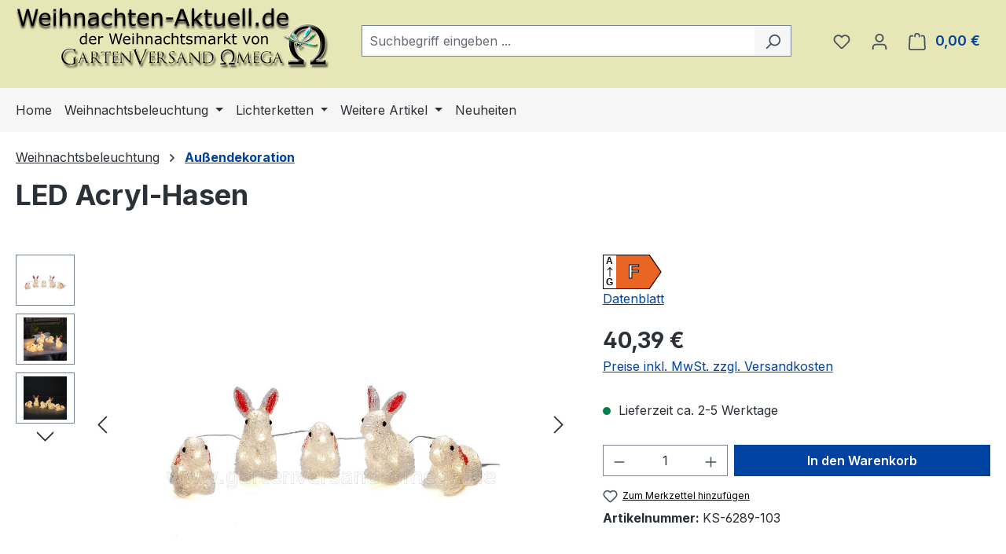

--- FILE ---
content_type: text/html; charset=UTF-8
request_url: https://www.weihnachten-aktuell.de/led-acryl-hasen
body_size: 26632
content:
<!DOCTYPE html>
<html lang="de-DE"
      itemscope="itemscope"
      itemtype="https://schema.org/WebPage">


    
                            
    <head>
                                    <meta charset="utf-8">
            
                            <meta name="viewport"
                      content="width=device-width, initial-scale=1, shrink-to-fit=no">
            
                            <meta name="author"
                      content="">
                <meta name="robots"
                      content="index,follow">
                <meta name="revisit-after"
                      content="15 days">
                <meta name="keywords"
                      content="LED Acryl-Hasen, Weihnachtsaußenbeleuchtung, LED-Tiere, Acrylfiguren, beleuchtete Figuren Garten, Weihnachtsdeko für Garten, Leuchtfiguren, Ganzjahresdeko beleuchtet, Gartendekoration Hasen beleuchtet, LED-Hasen">
                <meta name="description"
                      content="Die LED Acryl-Hasen für Außen sind ein Set aus 5x je 15 x 8 cm großen und max 15cm hohen Figuren, die jeweils durch 8 warm-weiße LEDs beleuchtet sind. Kabellänge ein Meter zwischen den Hasen. Mit Außentrafo und 5m Zuleitung. Energieverbrauch ca. 0,8 Watt.">
            
                <meta property="og:type"
          content="product">
    <meta property="og:site_name"
          content="Weihnachten-Aktuell.de">
    <meta property="og:url"
          content="https://www.weihnachten-aktuell.de/led-acryl-hasen">
    <meta property="og:title"
          content="LED Acryl-Hasen - Weihnachtsaußenbeleuchtung, LED-Tiere, Acrylfiguren, beleuchtete Figuren Garten, Weihnachtsdeko für Garten, Leuchtfiguren, Ganzjahresdeko beleuchtet, Gartendekoration Hasen beleuchtet, LED-Hasen">

    <meta property="og:description"
          content="Die LED Acryl-Hasen für Außen sind ein Set aus 5x je 15 x 8 cm großen und max 15cm hohen Figuren, die jeweils durch 8 warm-weiße LEDs beleuchtet sind. Kabellänge ein Meter zwischen den Hasen. Mit Außentrafo und 5m Zuleitung. Energieverbrauch ca. 0,8 Watt.">
    <meta property="og:image"
          content="https://www.weihnachten-aktuell.de/media/f2/65/56/1720536220/led-acryl-hasen_6289-103.jpg?ts=1741274733">

            <meta property="product:brand"
              content="Gnosjö Konstsmide">
    
            <meta property="product:price:amount"
          content="40.39">
    <meta property="product:price:currency"
          content="EUR">
    <meta property="product:product_link"
          content="https://www.weihnachten-aktuell.de/led-acryl-hasen">

    <meta name="twitter:card"
          content="product">
    <meta name="twitter:site"
          content="Weihnachten-Aktuell.de">
    <meta name="twitter:title"
          content="LED Acryl-Hasen - Weihnachtsaußenbeleuchtung, LED-Tiere, Acrylfiguren, beleuchtete Figuren Garten, Weihnachtsdeko für Garten, Leuchtfiguren, Ganzjahresdeko beleuchtet, Gartendekoration Hasen beleuchtet, LED-Hasen">
    <meta name="twitter:description"
          content="Die LED Acryl-Hasen für Außen sind ein Set aus 5x je 15 x 8 cm großen und max 15cm hohen Figuren, die jeweils durch 8 warm-weiße LEDs beleuchtet sind. Kabellänge ein Meter zwischen den Hasen. Mit Außentrafo und 5m Zuleitung. Energieverbrauch ca. 0,8 Watt.">
    <meta name="twitter:image"
          content="https://www.weihnachten-aktuell.de/media/f2/65/56/1720536220/led-acryl-hasen_6289-103.jpg?ts=1741274733">

                            <meta itemprop="copyrightHolder"
                      content="Weihnachten-Aktuell.de">
                <meta itemprop="copyrightYear"
                      content="">
                <meta itemprop="isFamilyFriendly"
                      content="false">
                <meta itemprop="image"
                      content="https://www.weihnachten-aktuell.de/media/90/0e/de/1720536111/logo-weihnachten-aktuell.png?ts=1741274756">
            
                                            <meta name="theme-color"
                      content="#fff">
                            
                                                
                    <link rel="icon" href="https://www.weihnachten-aktuell.de/media/9a/33/d8/1709046159/1favicon.ico?ts=1741274717">
        
                                <link rel="apple-touch-icon"
                  href="https://www.weihnachten-aktuell.de/media/22/1a/09/1709046159/Gartenversand-AppleTouchIcon.jpg?ts=1741274717">
                    
            
    
    <link rel="canonical" href="https://www.weihnachten-aktuell.de/led-acryl-hasen">

                    <title itemprop="name">
                    LED Acryl-Hasen - Weihnachtsaußenbeleuchtung, LED-Tiere, Acrylfiguren, beleuchtete Figuren Garten, Weihnachtsdeko für Garten, Leuchtfiguren, Ganzjahresdeko beleuchtet, Gartendekoration Hasen beleuchtet, LED-Hasen            </title>
        
                                                                        <link rel="stylesheet"
                      href="https://www.weihnachten-aktuell.de/theme/863c02ab3ad06d1218c72c3c808dc094/css/all.css?1769177325">
                                    
                    
    <script>
        window.features = JSON.parse('\u007B\u0022V6_5_0_0\u0022\u003Atrue,\u0022v6.5.0.0\u0022\u003Atrue,\u0022V6_6_0_0\u0022\u003Atrue,\u0022v6.6.0.0\u0022\u003Atrue,\u0022V6_7_0_0\u0022\u003Atrue,\u0022v6.7.0.0\u0022\u003Atrue,\u0022V6_8_0_0\u0022\u003Afalse,\u0022v6.8.0.0\u0022\u003Afalse,\u0022DISABLE_VUE_COMPAT\u0022\u003Atrue,\u0022disable.vue.compat\u0022\u003Atrue,\u0022ACCESSIBILITY_TWEAKS\u0022\u003Atrue,\u0022accessibility.tweaks\u0022\u003Atrue,\u0022TELEMETRY_METRICS\u0022\u003Afalse,\u0022telemetry.metrics\u0022\u003Afalse,\u0022FLOW_EXECUTION_AFTER_BUSINESS_PROCESS\u0022\u003Afalse,\u0022flow.execution.after.business.process\u0022\u003Afalse,\u0022PERFORMANCE_TWEAKS\u0022\u003Afalse,\u0022performance.tweaks\u0022\u003Afalse,\u0022CACHE_CONTEXT_HASH_RULES_OPTIMIZATION\u0022\u003Afalse,\u0022cache.context.hash.rules.optimization\u0022\u003Afalse,\u0022CACHE_REWORK\u0022\u003Afalse,\u0022cache.rework\u0022\u003Afalse,\u0022DEFERRED_CART_ERRORS\u0022\u003Afalse,\u0022deferred.cart.errors\u0022\u003Afalse,\u0022PRODUCT_ANALYTICS\u0022\u003Afalse,\u0022product.analytics\u0022\u003Afalse,\u0022REPEATED_PAYMENT_FINALIZE\u0022\u003Afalse,\u0022repeated.payment.finalize\u0022\u003Afalse,\u0022METEOR_TEXT_EDITOR\u0022\u003Afalse,\u0022meteor.text.editor\u0022\u003Afalse\u007D');
    </script>
        
                                            
                        
                            
            
                
                                    <script>
                    window.useDefaultCookieConsent = true;
                </script>
                    
                                <script>
                window.activeNavigationId = '019045162b8f720aa98b10fdcd021815';
                window.activeRoute = 'frontend.detail.page';
                window.activeRouteParameters = '\u007B\u0022_httpCache\u0022\u003Atrue,\u0022productId\u0022\u003A\u00220190451696b37093b09422952abccd8d\u0022\u007D';
                window.router = {
                    'frontend.cart.offcanvas': '/checkout/offcanvas',
                    'frontend.cookie.offcanvas': '/cookie/offcanvas',
                    'frontend.cookie.groups': '/cookie/groups',
                    'frontend.checkout.finish.page': '/checkout/finish',
                    'frontend.checkout.info': '/widgets/checkout/info',
                    'frontend.menu.offcanvas': '/widgets/menu/offcanvas',
                    'frontend.cms.page': '/widgets/cms',
                    'frontend.cms.navigation.page': '/widgets/cms/navigation',
                    'frontend.country.country-data': '/country/country-state-data',
                    'frontend.app-system.generate-token': '/app-system/Placeholder/generate-token',
                    'frontend.gateway.context': '/gateway/context',
                    'frontend.cookie.consent.offcanvas': '/cookie/consent-offcanvas',
                    'frontend.account.login.page': '/account/login',
                    };
                window.salesChannelId = '01904516355773b4aca1a0cf0565dce0';
            </script>
        
                                <script>
                
                window.breakpoints = JSON.parse('\u007B\u0022xs\u0022\u003A0,\u0022sm\u0022\u003A576,\u0022md\u0022\u003A768,\u0022lg\u0022\u003A992,\u0022xl\u0022\u003A1200,\u0022xxl\u0022\u003A1400\u007D');
            </script>
        
                                    <script>
                    window.customerLoggedInState = 0;

                    window.wishlistEnabled = 1;
                </script>
                    
                                    
    
                        
    <script>
        window.validationMessages = JSON.parse('\u007B\u0022required\u0022\u003A\u0022Die\u0020Eingabe\u0020darf\u0020nicht\u0020leer\u0020sein.\u0022,\u0022email\u0022\u003A\u0022Ung\\u00fcltige\u0020E\u002DMail\u002DAdresse.\u0020Die\u0020E\u002DMail\u0020ben\\u00f6tigt\u0020das\u0020Format\u0020\\\u0022nutzer\u0040beispiel.de\\\u0022.\u0022,\u0022confirmation\u0022\u003A\u0022Ihre\u0020Eingaben\u0020sind\u0020nicht\u0020identisch.\u0022,\u0022minLength\u0022\u003A\u0022Die\u0020Eingabe\u0020ist\u0020zu\u0020kurz.\u0022,\u0022grecaptcha\u0022\u003A\u0022Bitte\u0020akzeptieren\u0020Sie\u0020die\u0020technisch\u0020erforderlichen\u0020Cookies,\u0020um\u0020die\u0020reCAPTCHA\u002D\\u00dcberpr\\u00fcfung\u0020zu\u0020erm\\u00f6glichen.\u0022\u007D');
    </script>
        
                                                            <script>
                        window.themeJsPublicPath = 'https://www.weihnachten-aktuell.de/theme/863c02ab3ad06d1218c72c3c808dc094/js/';
                    </script>
                                            <script type="text/javascript" src="https://www.weihnachten-aktuell.de/theme/863c02ab3ad06d1218c72c3c808dc094/js/storefront/storefront.js?1769177325" defer></script>
                                            <script type="text/javascript" src="https://www.weihnachten-aktuell.de/theme/863c02ab3ad06d1218c72c3c808dc094/js/swag-pay-pal/swag-pay-pal.js?1769177325" defer></script>
                                            <script type="text/javascript" src="https://www.weihnachten-aktuell.de/theme/863c02ab3ad06d1218c72c3c808dc094/js/dne-custom-css-js/dne-custom-css-js.js?1769177325" defer></script>
                                            <script type="text/javascript" src="https://www.weihnachten-aktuell.de/theme/863c02ab3ad06d1218c72c3c808dc094/js/tmms-cms-element-period-request-form/tmms-cms-element-period-request-form.js?1769177325" defer></script>
                                            <script type="text/javascript" src="https://www.weihnachten-aktuell.de/theme/863c02ab3ad06d1218c72c3c808dc094/js/gbmed-enev/gbmed-enev.js?1769177325" defer></script>
                                            <script type="text/javascript" src="https://www.weihnachten-aktuell.de/theme/863c02ab3ad06d1218c72c3c808dc094/js/verign-dv-accessibility-sw6/verign-dv-accessibility-sw6.js?1769177325" defer></script>
                                            <script type="text/javascript" src="https://www.weihnachten-aktuell.de/theme/863c02ab3ad06d1218c72c3c808dc094/js/pickware-dhl/pickware-dhl.js?1769177325" defer></script>
                                            <script type="text/javascript" src="https://www.weihnachten-aktuell.de/theme/863c02ab3ad06d1218c72c3c808dc094/js/pickware-shipping-bundle/pickware-shipping-bundle.js?1769177325" defer></script>
                                            <script type="text/javascript" src="https://www.weihnachten-aktuell.de/theme/863c02ab3ad06d1218c72c3c808dc094/js/proxa-house-number-validation-app/proxa-house-number-validation-app.js?1769177325" defer></script>
                                            <script type="text/javascript" src="https://www.weihnachten-aktuell.de/theme/863c02ab3ad06d1218c72c3c808dc094/js/mein-theme/mein-theme.js?1769177325" defer></script>
                                                        

    
        </head>

        <body class="is-ctl-product is-act-index is-active-route-frontend-detail-page">

            
                
    
    
            <div id="page-top" class="skip-to-content bg-primary-subtle text-primary-emphasis overflow-hidden" tabindex="-1">
            <div class="container skip-to-content-container d-flex justify-content-center visually-hidden-focusable">
                                                                                        <a href="#content-main" class="skip-to-content-link d-inline-flex text-decoration-underline m-1 p-2 fw-bold gap-2">
                                Zum Hauptinhalt springen
                            </a>
                                            
                                                                        <a href="#header-main-search-input" class="skip-to-content-link d-inline-flex text-decoration-underline m-1 p-2 fw-bold gap-2 d-none d-sm-block">
                                Zur Suche springen
                            </a>
                                            
                                                                        <a href="#main-navigation-menu" class="skip-to-content-link d-inline-flex text-decoration-underline m-1 p-2 fw-bold gap-2 d-none d-lg-block">
                                Zur Hauptnavigation springen
                            </a>
                                                                        </div>
        </div>
        
                        <noscript class="noscript-main">
                
    <div role="alert"
         aria-live="polite"
         class="alert alert-info d-flex align-items-center">

                                                                        
                                                    <span class="icon icon-info" aria-hidden="true">
                                        <svg xmlns="http://www.w3.org/2000/svg" xmlns:xlink="http://www.w3.org/1999/xlink" width="24" height="24" viewBox="0 0 24 24"><defs><path d="M12 7c.5523 0 1 .4477 1 1s-.4477 1-1 1-1-.4477-1-1 .4477-1 1-1zm1 9c0 .5523-.4477 1-1 1s-1-.4477-1-1v-5c0-.5523.4477-1 1-1s1 .4477 1 1v5zm11-4c0 6.6274-5.3726 12-12 12S0 18.6274 0 12 5.3726 0 12 0s12 5.3726 12 12zM12 2C6.4772 2 2 6.4772 2 12s4.4772 10 10 10 10-4.4772 10-10S17.5228 2 12 2z" id="icons-default-info" /></defs><use xlink:href="#icons-default-info" fill="#758CA3" fill-rule="evenodd" /></svg>
                    </span>                                                    
                                    
                    <div class="alert-content-container">
                                                    
                                                            Um unseren Shop in vollem Umfang nutzen zu können, empfehlen wir Ihnen Javascript in Ihrem Browser zu aktivieren.
                                    
                                                                </div>
            </div>
            </noscript>
        
                                
    
        <header class="header-main">
                                                    <div class="topbar-outer-container topbar">
            <div class="container">
                            <div class="top-bar top-bar-notification d-lg-block">
                                            <nav class="top-bar-notification-nav sm-width-50">
                            
                                                                                                        
                                                                            
                                                                            
                                                                                                                                            
                                                                            
                                                                            
                                                                                                                                            
                                                                            
                                                                            
                                                                                                                                            
                                                                            
                                                                            
                                                                    
                                
                                
                                                    </nav>
                                    </div>
                    </div>
    </div>
                        
                    <div class="container">
                                    
            
            <div class="top-bar d-none d-lg-block">
        
                        </div>


            
        
            <div class="row align-items-center header-row">
                            <div class="col-12 col-lg-auto header-logo-col pb-sm-2 my-3 m-lg-0">
                        <div class="header-logo-main text-center">
                    <a class="header-logo-main-link"
               href="/"
               title="Zur Startseite gehen">
                                    <picture class="header-logo-picture d-block m-auto">
                                                                            
                                                                            
                                                                                    <img src="https://www.weihnachten-aktuell.de/media/90/0e/de/1720536111/logo-weihnachten-aktuell.png?ts=1741274756"
                                     alt="Zur Startseite gehen"
                                     class="img-fluid header-logo-main-img">
                                                                        </picture>
                            </a>
            </div>
                </div>
            
                            <div class="col-12 order-2 col-sm order-sm-1 header-search-col">
                    <div class="row">
                        <div class="col-sm-auto d-none d-sm-block d-lg-none">
                                                            <div class="nav-main-toggle">
                                                                            <button
                                            class="btn nav-main-toggle-btn header-actions-btn"
                                            type="button"
                                            data-off-canvas-menu="true"
                                            aria-label="Menü"
                                        >
                                                                                            <span class="icon icon-stack" aria-hidden="true">
                                        <svg xmlns="http://www.w3.org/2000/svg" xmlns:xlink="http://www.w3.org/1999/xlink" width="24" height="24" viewBox="0 0 24 24"><defs><path d="M3 13c-.5523 0-1-.4477-1-1s.4477-1 1-1h18c.5523 0 1 .4477 1 1s-.4477 1-1 1H3zm0-7c-.5523 0-1-.4477-1-1s.4477-1 1-1h18c.5523 0 1 .4477 1 1s-.4477 1-1 1H3zm0 14c-.5523 0-1-.4477-1-1s.4477-1 1-1h18c.5523 0 1 .4477 1 1s-.4477 1-1 1H3z" id="icons-default-stack" /></defs><use xlink:href="#icons-default-stack" fill="#758CA3" fill-rule="evenodd" /></svg>
                    </span>                                                                                    </button>
                                                                    </div>
                                                    </div>
                        <div class="col">
                            
    <div class="collapse"
         id="searchCollapse">
        <div class="header-search my-2 m-sm-auto">
                                    <form action="/search"
                      method="get"
                      data-search-widget="true"
                      data-search-widget-options="{&quot;searchWidgetMinChars&quot;:3}"
                      data-url="/suggest?search="
                      class="header-search-form js-search-form">
                                            <div class="input-group">
                                                            <input
                                    type="search"
                                    id="header-main-search-input"
                                    name="search"
                                    class="form-control header-search-input"
                                    autocomplete="off"
                                    autocapitalize="off"
                                    placeholder="Suchbegriff eingeben ..."
                                    aria-label="Suchbegriff eingeben ..."
                                    role="combobox"
                                    aria-autocomplete="list"
                                    aria-controls="search-suggest-listbox"
                                    aria-expanded="false"
                                    aria-describedby="search-suggest-result-info"
                                    value="">
                            
                                                            <button type="submit"
                                        class="btn header-search-btn"
                                        aria-label="Suchen">
                                    <span class="header-search-icon">
                                        <span class="icon icon-search" aria-hidden="true">
                                        <svg xmlns="http://www.w3.org/2000/svg" xmlns:xlink="http://www.w3.org/1999/xlink" width="24" height="24" viewBox="0 0 24 24"><defs><path d="M10.0944 16.3199 4.707 21.707c-.3905.3905-1.0237.3905-1.4142 0-.3905-.3905-.3905-1.0237 0-1.4142L8.68 14.9056C7.6271 13.551 7 11.8487 7 10c0-4.4183 3.5817-8 8-8s8 3.5817 8 8-3.5817 8-8 8c-1.8487 0-3.551-.627-4.9056-1.6801zM15 16c3.3137 0 6-2.6863 6-6s-2.6863-6-6-6-6 2.6863-6 6 2.6863 6 6 6z" id="icons-default-search" /></defs><use xlink:href="#icons-default-search" fill="#758CA3" fill-rule="evenodd" /></svg>
                    </span>                                    </span>
                                </button>
                            
                                                            <button class="btn header-close-btn js-search-close-btn d-none"
                                        type="button"
                                        aria-label="Die Dropdown-Suche schließen">
                                    <span class="header-close-icon">
                                        <span class="icon icon-x" aria-hidden="true">
                                        <svg xmlns="http://www.w3.org/2000/svg" xmlns:xlink="http://www.w3.org/1999/xlink" width="24" height="24" viewBox="0 0 24 24"><defs><path d="m10.5858 12-7.293-7.2929c-.3904-.3905-.3904-1.0237 0-1.4142.3906-.3905 1.0238-.3905 1.4143 0L12 10.5858l7.2929-7.293c.3905-.3904 1.0237-.3904 1.4142 0 .3905.3906.3905 1.0238 0 1.4143L13.4142 12l7.293 7.2929c.3904.3905.3904 1.0237 0 1.4142-.3906.3905-1.0238.3905-1.4143 0L12 13.4142l-7.2929 7.293c-.3905.3904-1.0237.3904-1.4142 0-.3905-.3906-.3905-1.0238 0-1.4143L10.5858 12z" id="icons-default-x" /></defs><use xlink:href="#icons-default-x" fill="#758CA3" fill-rule="evenodd" /></svg>
                    </span>                                    </span>
                                </button>
                                                    </div>
                                    </form>
            
            </div>
    </div>
                        </div>
                    </div>
                </div>
            
                            <div class="col-12 order-1 col-sm-auto order-sm-2 header-actions-col">
                    <div class="row g-0">
                                                    <div class="col d-sm-none">
                                <div class="menu-button">
                                                                            <button
                                            class="btn nav-main-toggle-btn header-actions-btn"
                                            type="button"
                                            data-off-canvas-menu="true"
                                            aria-label="Menü"
                                        >
                                                                                            <span class="icon icon-stack" aria-hidden="true">
                                        <svg xmlns="http://www.w3.org/2000/svg" xmlns:xlink="http://www.w3.org/1999/xlink" width="24" height="24" viewBox="0 0 24 24"><use xlink:href="#icons-default-stack" fill="#758CA3" fill-rule="evenodd" /></svg>
                    </span>                                                                                    </button>
                                                                    </div>
                            </div>
                        
                                                    <div class="col-auto d-sm-none">
                                <div class="search-toggle">
                                    <button class="btn header-actions-btn search-toggle-btn js-search-toggle-btn collapsed"
                                            type="button"
                                            data-bs-toggle="collapse"
                                            data-bs-target="#searchCollapse"
                                            aria-expanded="false"
                                            aria-controls="searchCollapse"
                                            aria-label="Suchen">
                                        <span class="icon icon-search" aria-hidden="true">
                                        <svg xmlns="http://www.w3.org/2000/svg" xmlns:xlink="http://www.w3.org/1999/xlink" width="24" height="24" viewBox="0 0 24 24"><use xlink:href="#icons-default-search" fill="#758CA3" fill-rule="evenodd" /></svg>
                    </span>                                    </button>
                                </div>
                            </div>
                        
                                                                                    <div class="col-auto">
                                    <div class="header-wishlist">
                                        <a class="btn header-wishlist-btn header-actions-btn"
                                           href="/wishlist"
                                           title="Merkzettel"
                                           aria-labelledby="wishlist-basket-live-area"
                                        >
                                                
            <span class="header-wishlist-icon">
            <span class="icon icon-heart" aria-hidden="true">
                                        <svg xmlns="http://www.w3.org/2000/svg" xmlns:xlink="http://www.w3.org/1999/xlink" width="24" height="24" viewBox="0 0 24 24"><defs><path d="M20.0139 12.2998c1.8224-1.8224 1.8224-4.7772 0-6.5996-1.8225-1.8225-4.7772-1.8225-6.5997 0L12 7.1144l-1.4142-1.4142c-1.8225-1.8225-4.7772-1.8225-6.5997 0-1.8224 1.8224-1.8224 4.7772 0 6.5996l7.519 7.519a.7.7 0 0 0 .9899 0l7.5189-7.519zm1.4142 1.4142-7.519 7.519c-1.0543 1.0544-2.7639 1.0544-3.8183 0L2.572 13.714c-2.6035-2.6035-2.6035-6.8245 0-9.428 2.6035-2.6035 6.8246-2.6035 9.4281 0 2.6035-2.6035 6.8246-2.6035 9.428 0 2.6036 2.6035 2.6036 6.8245 0 9.428z" id="icons-default-heart" /></defs><use xlink:href="#icons-default-heart" fill="#758CA3" fill-rule="evenodd" /></svg>
                    </span>        </span>
    
    
    
    <span class="badge bg-primary header-wishlist-badge"
          id="wishlist-basket"
          data-wishlist-storage="true"
          data-wishlist-storage-options="{&quot;listPath&quot;:&quot;\/wishlist\/list&quot;,&quot;mergePath&quot;:&quot;\/wishlist\/merge&quot;,&quot;pageletPath&quot;:&quot;\/wishlist\/merge\/pagelet&quot;}"
          data-wishlist-widget="true"
          data-wishlist-widget-options="{&quot;showCounter&quot;:true}"
          aria-labelledby="wishlist-basket-live-area"
    ></span>

    <span class="visually-hidden"
          id="wishlist-basket-live-area"
          data-wishlist-live-area-text="Du hast %counter% Produkte auf dem Merkzettel"
          aria-live="polite"
    ></span>
                                        </a>
                                    </div>
                                </div>
                                                    
                                                                <div class="col-auto">
                                <div class="account-menu">
                                        <div class="dropdown">
                    <button class="btn account-menu-btn header-actions-btn"
                    type="button"
                    id="accountWidget"
                    data-account-menu="true"
                    data-bs-toggle="dropdown"
                    aria-haspopup="true"
                    aria-expanded="false"
                    aria-label="Ihr Konto"
                    title="Ihr Konto">
                <span class="icon icon-avatar" aria-hidden="true">
                                        <svg xmlns="http://www.w3.org/2000/svg" xmlns:xlink="http://www.w3.org/1999/xlink" width="24" height="24" viewBox="0 0 24 24"><defs><path d="M12 3C9.7909 3 8 4.7909 8 7c0 2.2091 1.7909 4 4 4 2.2091 0 4-1.7909 4-4 0-2.2091-1.7909-4-4-4zm0-2c3.3137 0 6 2.6863 6 6s-2.6863 6-6 6-6-2.6863-6-6 2.6863-6 6-6zM4 22.099c0 .5523-.4477 1-1 1s-1-.4477-1-1V20c0-2.7614 2.2386-5 5-5h10.0007c2.7614 0 5 2.2386 5 5v2.099c0 .5523-.4477 1-1 1s-1-.4477-1-1V20c0-1.6569-1.3431-3-3-3H7c-1.6569 0-3 1.3431-3 3v2.099z" id="icons-default-avatar" /></defs><use xlink:href="#icons-default-avatar" fill="#758CA3" fill-rule="evenodd" /></svg>
                    </span>            </button>
        
                    <div class="dropdown-menu dropdown-menu-end account-menu-dropdown js-account-menu-dropdown"
                 aria-labelledby="accountWidget">
                

        
            <div class="offcanvas-header">
                            <button class="btn btn-secondary offcanvas-close js-offcanvas-close">
                                            <span class="icon icon-x icon-sm" aria-hidden="true">
                                        <svg xmlns="http://www.w3.org/2000/svg" xmlns:xlink="http://www.w3.org/1999/xlink" width="24" height="24" viewBox="0 0 24 24"><use xlink:href="#icons-default-x" fill="#758CA3" fill-rule="evenodd" /></svg>
                    </span>                    
                                            Menü schließen
                                    </button>
                    </div>
    
            <div class="offcanvas-body">
                <div class="account-menu">
                                    <div class="dropdown-header account-menu-header">
                    Ihr Konto
                </div>
                    
                                    <div class="account-menu-login">
                                            <a href="/account/login"
                           title="Anmelden"
                           class="btn btn-primary account-menu-login-button">
                            Anmelden
                        </a>
                    
                                            <div class="account-menu-register">
                            oder
                            <a href="/account/login"
                               title="Registrieren">
                                registrieren
                            </a>
                        </div>
                                    </div>
                    
                    <div class="account-menu-links">
                    <div class="header-account-menu">
        <div class="card account-menu-inner">
                                        
                                                <nav class="list-group list-group-flush account-aside-list-group">
                                                                                    <a href="/account"
                                   title="Übersicht"
                                   class="list-group-item list-group-item-action account-aside-item"
                                   >
                                    Übersicht
                                </a>
                            
                                                            <a href="/account/profile"
                                   title="Persönliches Profil"
                                   class="list-group-item list-group-item-action account-aside-item"
                                   >
                                    Persönliches Profil
                                </a>
                            
                                                                                                                            <a href="/account/address"
                                   title="Adressen"
                                   class="list-group-item list-group-item-action account-aside-item"
                                   >
                                    Adressen
                                </a>
                            
                                                            <a href="/account/order"
                                   title="Bestellungen"
                                   class="list-group-item list-group-item-action account-aside-item"
                                   >
                                    Bestellungen
                                </a>
                                                                        </nav>
                            
                                                </div>
    </div>
            </div>
            </div>
        </div>
                </div>
            </div>
                                </div>
                            </div>
                        
    
                                                                <div class="col-auto">
                                <div
                                    class="header-cart"
                                    data-off-canvas-cart="true"
                                >
                                    <a
                                        class="btn header-cart-btn header-actions-btn"
                                        href="/checkout/cart"
                                        data-cart-widget="true"
                                        title="Warenkorb"
                                        aria-labelledby="cart-widget-aria-label"
                                        aria-haspopup="true"
                                    >
                                            <span class="header-cart-icon">
        <span class="icon icon-bag" aria-hidden="true">
                                        <svg xmlns="http://www.w3.org/2000/svg" xmlns:xlink="http://www.w3.org/1999/xlink" width="24" height="24" viewBox="0 0 24 24"><defs><path d="M5.892 3c.5523 0 1 .4477 1 1s-.4477 1-1 1H3.7895a1 1 0 0 0-.9986.9475l-.7895 15c-.029.5515.3946 1.0221.9987 1.0525h17.8102c.5523 0 1-.4477.9986-1.0525l-.7895-15A1 1 0 0 0 20.0208 5H17.892c-.5523 0-1-.4477-1-1s.4477-1 1-1h2.1288c1.5956 0 2.912 1.249 2.9959 2.8423l.7894 15c.0035.0788.0035.0788.0042.1577 0 1.6569-1.3432 3-3 3H3c-.079-.0007-.079-.0007-.1577-.0041-1.6546-.0871-2.9253-1.499-2.8382-3.1536l.7895-15C.8775 4.249 2.1939 3 3.7895 3H5.892zm4 2c0 .5523-.4477 1-1 1s-1-.4477-1-1V3c0-1.6569 1.3432-3 3-3h2c1.6569 0 3 1.3431 3 3v2c0 .5523-.4477 1-1 1s-1-.4477-1-1V3c0-.5523-.4477-1-1-1h-2c-.5523 0-1 .4477-1 1v2z" id="icons-default-bag" /></defs><use xlink:href="#icons-default-bag" fill="#758CA3" fill-rule="evenodd" /></svg>
                    </span>    </span>
        <span class="header-cart-total d-none d-sm-inline-block ms-sm-2">
        0,00 €
    </span>

        <span
        class="visually-hidden"
        id="cart-widget-aria-label"
    >
        Warenkorb enthält 0 Positionen. Der Gesamtwert beträgt 0,00 €.
    </span>
                                    </a>
                                </div>
                            </div>
                        
                        </div>
                </div>
                    </div>
                    </div>
            

            </header>
    
            <div class="nav-main">
                                <div class="container">
        
                    <nav class="navbar navbar-expand-lg main-navigation-menu"
                 id="main-navigation-menu"
                 itemscope="itemscope"
                 itemtype="https://schema.org/SiteNavigationElement"
                 data-navbar="true"
                 data-navbar-options="{&quot;pathIdList&quot;:[]}"
                 aria-label="Hauptnavigation"
            >
                <div class="collapse navbar-collapse" id="main_nav">
                    <ul class="navbar-nav main-navigation-menu-list flex-wrap">
                        
                                                                                    <li class="nav-item nav-item-0190451625ad73e58f0e4e9cc7e125ca">
                                    <a class="nav-link main-navigation-link home-link root nav-item-0190451625ad73e58f0e4e9cc7e125ca-link"
                                       href="/"
                                       itemprop="url"
                                       title="Home">
                                        <span itemprop="name" class="main-navigation-link-text">Home</span>
                                    </a>
                                </li>
                                                    
                                                                                                                                                                                                                    
                                                                                                                        <li class="nav-item nav-item-01904516286671769973856fea44e773 dropdown position-static">
                                                                                            <a class="nav-link nav-item-01904516286671769973856fea44e773-link root main-navigation-link p-2 dropdown-toggle"
                                                   href="https://www.weihnachten-aktuell.de/weihnachtsbeleuchtung/"
                                                   data-bs-toggle="dropdown"                                                                                                      itemprop="url"
                                                   title="Weihnachtsbeleuchtung"
                                                >
                                                                                                            <span itemprop="name" class="main-navigation-link-text">Weihnachtsbeleuchtung</span>
                                                                                                    </a>
                                            
                                                                                                                                                <div class="dropdown-menu w-100 p-4">
                                                                
            <div class="row">
                            <div class="col">
                    <div class="navigation-flyout-category-link">
                                                                                    <a href="https://www.weihnachten-aktuell.de/weihnachtsbeleuchtung/"
                                   itemprop="url"
                                   title="Weihnachtsbeleuchtung">
                                                                            Zur Kategorie Weihnachtsbeleuchtung
                                                                    </a>
                                                                        </div>
                </div>
            
                            <div class="col-auto">
                    <button class="navigation-flyout-close js-close-flyout-menu btn-close" aria-label="Menü schließen">
                                                                                                                            </button>
                </div>
                    </div>
    
            <div class="row navigation-flyout-content">
                            <div class="col">
                    <div class="">
                                                        
                
    <div class="row navigation-flyout-categories is-level-0">
                                                        
                            <div class="col-3 ">
                                                                        <a class="nav-item nav-item-019045162b8d702592c8d3d74199f424 nav-link nav-item-019045162b8d702592c8d3d74199f424-link navigation-flyout-link is-level-0"
                               href="https://www.weihnachten-aktuell.de/weihnachtsbeleuchtung/acrylfiguren/"
                               itemprop="url"
                                                              title="Acrylfiguren">
                                <span itemprop="name">Acrylfiguren</span>
                            </a>
                                            
                                                                                </div>
                                                                    
                            <div class="col-3 navigation-flyout-col">
                                                                        <a class="nav-item nav-item-019045162b8e73a6a98b3c0a0273fa5b nav-link nav-item-019045162b8e73a6a98b3c0a0273fa5b-link navigation-flyout-link is-level-0"
                               href="https://www.weihnachten-aktuell.de/weihnachtsbeleuchtung/acrylsilhouetten/"
                               itemprop="url"
                                                              title="Acrylsilhouetten">
                                <span itemprop="name">Acrylsilhouetten</span>
                            </a>
                                            
                                                                                </div>
                                                                    
                            <div class="col-3 navigation-flyout-col">
                                                                        <a class="nav-item nav-item-019045162b8f720aa98b10fdcd021815 nav-link nav-item-019045162b8f720aa98b10fdcd021815-link navigation-flyout-link is-level-0"
                               href="https://www.weihnachten-aktuell.de/weihnachtsbeleuchtung/aussendekoration/"
                               itemprop="url"
                                                              title="Außendekoration">
                                <span itemprop="name">Außendekoration</span>
                            </a>
                                            
                                                                                </div>
                                                                    
                            <div class="col-3 ">
                                                                        <a class="nav-item nav-item-019045162b9071f8af901dcb007c7de0 nav-link nav-item-019045162b9071f8af901dcb007c7de0-link navigation-flyout-link is-level-0"
                               href="https://www.weihnachten-aktuell.de/weihnachtsbeleuchtung/dekofiguren/"
                               itemprop="url"
                                                              title="Dekofiguren">
                                <span itemprop="name">Dekofiguren</span>
                            </a>
                                            
                                                                                </div>
                                                                    
                            <div class="col-3 navigation-flyout-col">
                                                                        <a class="nav-item nav-item-019045162b9071f8af901dcb0468a235 nav-link nav-item-019045162b9071f8af901dcb0468a235-link navigation-flyout-link is-level-0"
                               href="https://www.weihnachten-aktuell.de/weihnachtsbeleuchtung/fensterbeleuchtung/"
                               itemprop="url"
                                                              title="Fensterbeleuchtung">
                                <span itemprop="name">Fensterbeleuchtung</span>
                            </a>
                                            
                                                                                </div>
                                                                    
                            <div class="col-3 navigation-flyout-col">
                                                                        <a class="nav-item nav-item-019045162b9170afbd9c61a6b4a155b9 nav-link nav-item-019045162b9170afbd9c61a6b4a155b9-link navigation-flyout-link is-level-0"
                               href="https://www.weihnachten-aktuell.de/weihnachtsbeleuchtung/holzdekoration/"
                               itemprop="url"
                                                              title="Holzdekoration">
                                <span itemprop="name">Holzdekoration</span>
                            </a>
                                            
                                                                                </div>
                                                                    
                            <div class="col-3 navigation-flyout-col">
                                                                        <a class="nav-item nav-item-019045162b92726787693aed9e49c14c nav-link nav-item-019045162b92726787693aed9e49c14c-link navigation-flyout-link is-level-0"
                               href="https://www.weihnachten-aktuell.de/weihnachtsbeleuchtung/holzleuchter/"
                               itemprop="url"
                                                              title="Holzleuchter">
                                <span itemprop="name">Holzleuchter</span>
                            </a>
                                            
                                                                                </div>
                                                                    
                            <div class="col-3 ">
                                                                        <a class="nav-item nav-item-019045162b9372efacf3d865bb439aa9 nav-link nav-item-019045162b9372efacf3d865bb439aa9-link navigation-flyout-link is-level-0"
                               href="https://www.weihnachten-aktuell.de/weihnachtsbeleuchtung/kerzen-und-teelichter/"
                               itemprop="url"
                                                              title="Kerzen und Teelichter">
                                <span itemprop="name">Kerzen und Teelichter</span>
                            </a>
                                            
                                                                                </div>
                                                                    
                            <div class="col-3 navigation-flyout-col">
                                                                        <a class="nav-item nav-item-019045162b947308a37aa1fe3ed841ff nav-link nav-item-019045162b947308a37aa1fe3ed841ff-link navigation-flyout-link is-level-0"
                               href="https://www.weihnachten-aktuell.de/weihnachtsbeleuchtung/laternen-und-schneekugeln/"
                               itemprop="url"
                                                              title="Laternen und Schneekugeln">
                                <span itemprop="name">Laternen und Schneekugeln</span>
                            </a>
                                            
                                                                                </div>
                                                                    
                            <div class="col-3 navigation-flyout-col">
                                                                        <a class="nav-item nav-item-019045162b95713b877274f237cd3299 nav-link nav-item-019045162b95713b877274f237cd3299-link navigation-flyout-link is-level-0"
                               href="https://www.weihnachten-aktuell.de/weihnachtsbeleuchtung/lichterbaeume/"
                               itemprop="url"
                                                              title="Lichterbäume">
                                <span itemprop="name">Lichterbäume</span>
                            </a>
                                            
                                                                                </div>
                                                                    
                            <div class="col-3 navigation-flyout-col">
                                                                        <a class="nav-item nav-item-019045162b967302bdd587c66ab7ac7e nav-link nav-item-019045162b967302bdd587c66ab7ac7e-link navigation-flyout-link is-level-0"
                               href="https://www.weihnachten-aktuell.de/weihnachtsbeleuchtung/lichternetze/"
                               itemprop="url"
                                                              title="Lichternetze">
                                <span itemprop="name">Lichternetze</span>
                            </a>
                                            
                                                                                </div>
                                                                    
                            <div class="col-3 ">
                                                                        <a class="nav-item nav-item-019045162b9770b8a363efbbf8af5c32 nav-link nav-item-019045162b9770b8a363efbbf8af5c32-link navigation-flyout-link is-level-0"
                               href="https://www.weihnachten-aktuell.de/weihnachtsbeleuchtung/lichtervorhaenge/"
                               itemprop="url"
                                                              title="Lichtervorhänge">
                                <span itemprop="name">Lichtervorhänge</span>
                            </a>
                                            
                                                                                </div>
                                                                    
                            <div class="col-3 navigation-flyout-col">
                                                                        <a class="nav-item nav-item-019045162b9871959a368bbeb2f561f8 nav-link nav-item-019045162b9871959a368bbeb2f561f8-link navigation-flyout-link is-level-0"
                               href="https://www.weihnachten-aktuell.de/weihnachtsbeleuchtung/lichthaeuser-und-szenerien/"
                               itemprop="url"
                                                              title="Lichthäuser und Szenerien">
                                <span itemprop="name">Lichthäuser und Szenerien</span>
                            </a>
                                            
                                                                                </div>
                                                                    
                            <div class="col-3 navigation-flyout-col">
                                                                        <a class="nav-item nav-item-019045162b997260b219a302b07fd837 nav-link nav-item-019045162b997260b219a302b07fd837-link navigation-flyout-link is-level-0"
                               href="https://www.weihnachten-aktuell.de/weihnachtsbeleuchtung/lichtschlaeuche/"
                               itemprop="url"
                                                              title="Lichtschläuche">
                                <span itemprop="name">Lichtschläuche</span>
                            </a>
                                            
                                                                                </div>
                                                                    
                            <div class="col-3 navigation-flyout-col">
                                                                        <a class="nav-item nav-item-019045162b9a72d1bdfcf05f9f600854 nav-link nav-item-019045162b9a72d1bdfcf05f9f600854-link navigation-flyout-link is-level-0"
                               href="https://www.weihnachten-aktuell.de/weihnachtsbeleuchtung/metallleuchter/"
                               itemprop="url"
                                                              title="Metallleuchter">
                                <span itemprop="name">Metallleuchter</span>
                            </a>
                                            
                                                                                </div>
                                                                    
                            <div class="col-3 ">
                                                                        <a class="nav-item nav-item-019045162b9b7288baf2ef6b2d1cb690 nav-link nav-item-019045162b9b7288baf2ef6b2d1cb690-link navigation-flyout-link is-level-0"
                               href="https://www.weihnachten-aktuell.de/weihnachtsbeleuchtung/papiersterne/"
                               itemprop="url"
                                                              title="Papiersterne">
                                <span itemprop="name">Papiersterne</span>
                            </a>
                                            
                                                                                </div>
                                                                    
                            <div class="col-3 navigation-flyout-col">
                                                                        <a class="nav-item nav-item-019045162b9c73ceba421e50773a4a81 nav-link nav-item-019045162b9c73ceba421e50773a4a81-link navigation-flyout-link is-level-0"
                               href="https://www.weihnachten-aktuell.de/weihnachtsbeleuchtung/weihnachtsaussenbeleuchtung/"
                               itemprop="url"
                                                              title="Weihnachtsaußenbeleuchtung">
                                <span itemprop="name">Weihnachtsaußenbeleuchtung</span>
                            </a>
                                            
                                                                                </div>
                                                                    
                            <div class="col-3 navigation-flyout-col">
                                                                        <a class="nav-item nav-item-019045162b9d71f0a25a7885b1971ff5 nav-link nav-item-019045162b9d71f0a25a7885b1971ff5-link navigation-flyout-link is-level-0"
                               href="https://www.weihnachten-aktuell.de/weihnachtsbeleuchtung/weihnachtsbeleuchtung-fuer-innen/"
                               itemprop="url"
                                                              title="Weihnachtsbeleuchtung für Innen">
                                <span itemprop="name">Weihnachtsbeleuchtung für Innen</span>
                            </a>
                                            
                                                                                </div>
                                                                    
                            <div class="col-3 navigation-flyout-col">
                                                                        <a class="nav-item nav-item-019045162b9e7017ba4d16c4f974188f nav-link nav-item-019045162b9e7017ba4d16c4f974188f-link navigation-flyout-link is-level-0"
                               href="https://www.weihnachten-aktuell.de/weihnachtsbeleuchtung/weihnachtsdekoration/"
                               itemprop="url"
                                                              title="Weihnachtsdekoration">
                                <span itemprop="name">Weihnachtsdekoration</span>
                            </a>
                                            
                                                                                </div>
                        </div>
                                            </div>
                </div>
            
                    </div>
                                                        </div>
                                                                                                                                    </li>
                                                                    
                                                                                                                                                                                                
                                                                                                                        <li class="nav-item nav-item-0190451628677221b2f132d7ad2d728a dropdown position-static">
                                                                                            <a class="nav-link nav-item-0190451628677221b2f132d7ad2d728a-link root main-navigation-link p-2 dropdown-toggle"
                                                   href="https://www.weihnachten-aktuell.de/lichterketten/"
                                                   data-bs-toggle="dropdown"                                                                                                      itemprop="url"
                                                   title="Lichterketten"
                                                >
                                                                                                            <span itemprop="name" class="main-navigation-link-text">Lichterketten</span>
                                                                                                    </a>
                                            
                                                                                                                                                <div class="dropdown-menu w-100 p-4">
                                                                
            <div class="row">
                            <div class="col">
                    <div class="navigation-flyout-category-link">
                                                                                    <a href="https://www.weihnachten-aktuell.de/lichterketten/"
                                   itemprop="url"
                                   title="Lichterketten">
                                                                            Zur Kategorie Lichterketten
                                                                    </a>
                                                                        </div>
                </div>
            
                            <div class="col-auto">
                    <button class="navigation-flyout-close js-close-flyout-menu btn-close" aria-label="Menü schließen">
                                                                                                                            </button>
                </div>
                    </div>
    
            <div class="row navigation-flyout-content">
                            <div class="col">
                    <div class="">
                                                        
                
    <div class="row navigation-flyout-categories is-level-0">
                                                        
                            <div class="col-3 ">
                                                                        <a class="nav-item nav-item-019045162ba172288795b3a6721c8db4 nav-link nav-item-019045162ba172288795b3a6721c8db4-link navigation-flyout-link is-level-0"
                               href="https://www.weihnachten-aktuell.de/lichterketten/batteriebetriebene-lichterketten/"
                               itemprop="url"
                                                              title="Batteriebetriebene Lichterketten">
                                <span itemprop="name">Batteriebetriebene Lichterketten</span>
                            </a>
                                            
                                                                                </div>
                                                                    
                            <div class="col-3 navigation-flyout-col">
                                                                        <a class="nav-item nav-item-019045162ba27270802e08df0317fe12 nav-link nav-item-019045162ba27270802e08df0317fe12-link navigation-flyout-link is-level-0"
                               href="https://www.weihnachten-aktuell.de/lichterketten/bunte-lichterketten/"
                               itemprop="url"
                                                              title="Bunte Lichterketten">
                                <span itemprop="name">Bunte Lichterketten</span>
                            </a>
                                            
                                                                                </div>
                                                                    
                            <div class="col-3 navigation-flyout-col">
                                                                        <a class="nav-item nav-item-019045162ba372f0b3cbca8420314f34 nav-link nav-item-019045162ba372f0b3cbca8420314f34-link navigation-flyout-link is-level-0"
                               href="https://www.weihnachten-aktuell.de/lichterketten/christbaum-lichterketten/"
                               itemprop="url"
                                                              title="Christbaum-Lichterketten">
                                <span itemprop="name">Christbaum-Lichterketten</span>
                            </a>
                                            
                                                                                </div>
                                                                    
                            <div class="col-3 ">
                                                                        <a class="nav-item nav-item-019045162ba372f0b3cbca8424582b3f nav-link nav-item-019045162ba372f0b3cbca8424582b3f-link navigation-flyout-link is-level-0"
                               href="https://www.weihnachten-aktuell.de/lichterketten/dekolichterketten/"
                               itemprop="url"
                                                              title="Dekolichterketten">
                                <span itemprop="name">Dekolichterketten</span>
                            </a>
                                            
                                                                                </div>
                                                                    
                            <div class="col-3 navigation-flyout-col">
                                                                        <a class="nav-item nav-item-019045162ba4732ca93c8d94d399d458 nav-link nav-item-019045162ba4732ca93c8d94d399d458-link navigation-flyout-link is-level-0"
                               href="https://www.weihnachten-aktuell.de/lichterketten/lichterketten-fuer-aussen/"
                               itemprop="url"
                                                              title="Lichterketten für Außen">
                                <span itemprop="name">Lichterketten für Außen</span>
                            </a>
                                            
                                                                                </div>
                                                                    
                            <div class="col-3 navigation-flyout-col">
                                                                        <a class="nav-item nav-item-019045162ba5729e9c616ebe33ea2c76 nav-link nav-item-019045162ba5729e9c616ebe33ea2c76-link navigation-flyout-link is-level-0"
                               href="https://www.weihnachten-aktuell.de/lichterketten/lichterketten-fuer-innen/"
                               itemprop="url"
                                                              title="Lichterketten für Innen">
                                <span itemprop="name">Lichterketten für Innen</span>
                            </a>
                                            
                                                                                </div>
                                                                    
                            <div class="col-3 navigation-flyout-col">
                                                                        <a class="nav-item nav-item-019045162ba670d8b78b4a55a43f7137 nav-link nav-item-019045162ba670d8b78b4a55a43f7137-link navigation-flyout-link is-level-0"
                               href="https://www.weihnachten-aktuell.de/lichterketten/lichterketten-ohne-led/"
                               itemprop="url"
                                                              title="Lichterketten ohne LED">
                                <span itemprop="name">Lichterketten ohne LED</span>
                            </a>
                                            
                                                                                </div>
                                                                    
                            <div class="col-3 ">
                                                                        <a class="nav-item nav-item-019045162ba772f5bd3a6de1d3d35589 nav-link nav-item-019045162ba772f5bd3a6de1d3d35589-link navigation-flyout-link is-level-0"
                               href="https://www.weihnachten-aktuell.de/lichterketten/verlaengerbare-lichterketten/"
                               itemprop="url"
                                                              title="Verlängerbare Lichterketten">
                                <span itemprop="name">Verlängerbare Lichterketten</span>
                            </a>
                                            
                                                                                </div>
                        </div>
                                            </div>
                </div>
            
                    </div>
                                                        </div>
                                                                                                                                    </li>
                                                                    
                                                                                                                                                                                                
                                                                                                                        <li class="nav-item nav-item-0190451628677221b2f132d7b2ccfa17 dropdown position-static">
                                                                                            <a class="nav-link nav-item-0190451628677221b2f132d7b2ccfa17-link root main-navigation-link p-2 dropdown-toggle"
                                                   href="https://www.weihnachten-aktuell.de/weitere-artikel/"
                                                   data-bs-toggle="dropdown"                                                                                                      itemprop="url"
                                                   title="Weitere Artikel"
                                                >
                                                                                                            <span itemprop="name" class="main-navigation-link-text">Weitere Artikel</span>
                                                                                                    </a>
                                            
                                                                                                                                                <div class="dropdown-menu w-100 p-4">
                                                                
            <div class="row">
                            <div class="col">
                    <div class="navigation-flyout-category-link">
                                                                                    <a href="https://www.weihnachten-aktuell.de/weitere-artikel/"
                                   itemprop="url"
                                   title="Weitere Artikel">
                                                                            Zur Kategorie Weitere Artikel
                                                                    </a>
                                                                        </div>
                </div>
            
                            <div class="col-auto">
                    <button class="navigation-flyout-close js-close-flyout-menu btn-close" aria-label="Menü schließen">
                                                                                                                            </button>
                </div>
                    </div>
    
            <div class="row navigation-flyout-content">
                            <div class="col">
                    <div class="">
                                                        
                
    <div class="row navigation-flyout-categories is-level-0">
                                                        
                            <div class="col-3 ">
                                                                        <a class="nav-item nav-item-019045162bab7282afd10f900659e3c7 nav-link nav-item-019045162bab7282afd10f900659e3c7-link navigation-flyout-link is-level-0"
                               href="https://www.weihnachten-aktuell.de/weitere-artikel/batterien/"
                               itemprop="url"
                                                              title="Batterien">
                                <span itemprop="name">Batterien</span>
                            </a>
                                            
                                                                                </div>
                                                                    
                            <div class="col-3 navigation-flyout-col">
                                                                        <a class="nav-item nav-item-019045162bac712591d2937daa334ee9 nav-link nav-item-019045162bac712591d2937daa334ee9-link navigation-flyout-link is-level-0"
                               href="https://www.weihnachten-aktuell.de/weitere-artikel/duftpads/"
                               itemprop="url"
                                                              title="Duftpads">
                                <span itemprop="name">Duftpads</span>
                            </a>
                                            
                                                                                </div>
                                                                    
                            <div class="col-3 navigation-flyout-col">
                                                                        <a class="nav-item nav-item-019045162bad70f59a6cac820c4f6b6b nav-link nav-item-019045162bad70f59a6cac820c4f6b6b-link navigation-flyout-link is-level-0"
                               href="https://www.weihnachten-aktuell.de/weitere-artikel/ersatzlaempchen/"
                               itemprop="url"
                                                              title="Ersatzlämpchen">
                                <span itemprop="name">Ersatzlämpchen</span>
                            </a>
                                            
                                                                                </div>
                                                                    
                            <div class="col-3 ">
                                                                        <a class="nav-item nav-item-019045162bae70f58c3c8fc20ecd876e nav-link nav-item-019045162bae70f58c3c8fc20ecd876e-link navigation-flyout-link is-level-0"
                               href="https://www.weihnachten-aktuell.de/weitere-artikel/partybeleuchtung/"
                               itemprop="url"
                                                              title="Partybeleuchtung">
                                <span itemprop="name">Partybeleuchtung</span>
                            </a>
                                            
                                                                                </div>
                                                                    
                            <div class="col-3 navigation-flyout-col">
                                                                        <a class="nav-item nav-item-019045162baf7376af34c65ee6372e9c nav-link nav-item-019045162baf7376af34c65ee6372e9c-link navigation-flyout-link is-level-0"
                               href="https://www.weihnachten-aktuell.de/weitere-artikel/zubehoer/"
                               itemprop="url"
                                                              title="Zubehör">
                                <span itemprop="name">Zubehör</span>
                            </a>
                                            
                                                                                </div>
                        </div>
                                            </div>
                </div>
            
                    </div>
                                                        </div>
                                                                                                                                    </li>
                                                                    
                                                                                                                                                                                                
                                                                                                                        <li class="nav-item nav-item-019045162868738a94b70634aeca459e dropdown position-static">
                                                                                            <a class="nav-link nav-item-019045162868738a94b70634aeca459e-link root main-navigation-link p-2 no-dropdown"
                                                   href="https://www.weihnachten-aktuell.de/neuheiten/"
                                                                                                                                                         itemprop="url"
                                                   title="Neuheiten"
                                                >
                                                                                                            <span itemprop="name" class="main-navigation-link-text">Neuheiten</span>
                                                                                                    </a>
                                            
                                                                                    </li>
                                                                    
                                                                            </ul>
                </div>
            </nav>
            </div>
                    </div>
    
                        <div class="d-none js-navigation-offcanvas-initial-content">
                                    

        
            <div class="offcanvas-header">
                            <button class="btn btn-secondary offcanvas-close js-offcanvas-close">
                                            <span class="icon icon-x icon-sm" aria-hidden="true">
                                        <svg xmlns="http://www.w3.org/2000/svg" xmlns:xlink="http://www.w3.org/1999/xlink" width="24" height="24" viewBox="0 0 24 24"><use xlink:href="#icons-default-x" fill="#758CA3" fill-rule="evenodd" /></svg>
                    </span>                    
                                            Menü schließen
                                    </button>
                    </div>
    
            <div class="offcanvas-body">
                        <nav class="nav navigation-offcanvas-actions">
                                
                
                                
                        </nav>
    
                <div class="navigation-offcanvas-container"></div>
            </div>
                                </div>
            
        
                                        


                
                    <main class="content-main" id="content-main">
                                    <div class="flashbags container">
                                            </div>
                
                    <div class="container-main">
                                    <div class="cms-breadcrumb container">
                    
                        
                    
        
                    <nav aria-label="breadcrumb">
                                    <ol class="breadcrumb"
                        itemscope
                        itemtype="https://schema.org/BreadcrumbList">
                                                                                                            
                                                            <li class="breadcrumb-item"
                                                                        itemprop="itemListElement"
                                    itemscope
                                    itemtype="https://schema.org/ListItem">
                                                                            <a href="https://www.weihnachten-aktuell.de/weihnachtsbeleuchtung/"
                                           class="breadcrumb-link "
                                           title="Weihnachtsbeleuchtung"
                                                                                      itemprop="item">
                                            <link itemprop="url"
                                                  href="https://www.weihnachten-aktuell.de/weihnachtsbeleuchtung/">
                                            <span class="breadcrumb-title" itemprop="name">Weihnachtsbeleuchtung</span>
                                        </a>
                                                                        <meta itemprop="position" content="1">
                                </li>
                            
                                                                                                                                                                                    <div class="breadcrumb-placeholder" aria-hidden="true">
                                            <span class="icon icon-arrow-medium-right icon-fluid" aria-hidden="true">
                                        <svg xmlns="http://www.w3.org/2000/svg" xmlns:xlink="http://www.w3.org/1999/xlink" width="16" height="16" viewBox="0 0 16 16"><defs><path id="icons-solid-arrow-medium-right" d="M4.7071 5.2929c-.3905-.3905-1.0237-.3905-1.4142 0-.3905.3905-.3905 1.0237 0 1.4142l4 4c.3905.3905 1.0237.3905 1.4142 0l4-4c.3905-.3905.3905-1.0237 0-1.4142-.3905-.3905-1.0237-.3905-1.4142 0L8 8.5858l-3.2929-3.293z" /></defs><use transform="rotate(-90 8 8)" xlink:href="#icons-solid-arrow-medium-right" fill="#758CA3" fill-rule="evenodd" /></svg>
                    </span>                                        </div>
                                                                    
                                                                                                                                            
                                                            <li class="breadcrumb-item"
                                    aria-current="page"                                    itemprop="itemListElement"
                                    itemscope
                                    itemtype="https://schema.org/ListItem">
                                                                            <a href="https://www.weihnachten-aktuell.de/weihnachtsbeleuchtung/aussendekoration/"
                                           class="breadcrumb-link  is-active"
                                           title="Außendekoration"
                                                                                      itemprop="item">
                                            <link itemprop="url"
                                                  href="https://www.weihnachten-aktuell.de/weihnachtsbeleuchtung/aussendekoration/">
                                            <span class="breadcrumb-title" itemprop="name">Außendekoration</span>
                                        </a>
                                                                        <meta itemprop="position" content="2">
                                </li>
                            
                                                                                                                                                                            
                                                                            </ol>
                            </nav>
                            </div>
            
                                            <div class="cms-page" itemscope itemtype="https://schema.org/Product">
                                            
    <div class="cms-sections">
                                            
            
            
            
                                        
                                    
                            <div class="cms-section  pos-0 cms-section-default"
                     style="">

                                <section class="cms-section-default boxed">
                                    
                
                
    
    
    
    
            
    
                
            
    <div
        class="cms-block  pos-0 cms-block-product-heading position-relative"
            >
                            
                    <div class="cms-block-container"
                 style="padding: 0 0 20px 0;">
                                    <div class="cms-block-container-row row cms-row ">
                                
            <div class="col product-heading-name-container" data-cms-element-id="018dd12849577175908266153d55716a">
                                
    <div class="cms-element-product-name">
                                                                    <h1 class="product-detail-name" itemprop="name">
                        LED Acryl-Hasen
                    </h1>
                                                    </div>
                    </div>
    
                        </div>
                            </div>
            </div>
                                                
                
                
    
    
    
    
            
    
                
            
    <div
        class="cms-block  pos-1 cms-block-gallery-buybox position-relative"
            >
                            
                    <div class="cms-block-container"
                 style="padding: 20px 0 0 0;">
                                    <div class="cms-block-container-row row cms-row ">
                                            
        <div class="col-lg-7 product-detail-media" data-cms-element-id="018dd12849577175908266153df521bd">
                                            
                                                                            
                                                                                                            
                
        
            
    
    
    
    
        
    <div class="cms-element-image-gallery">
                    
            
                                        
            
            
                                                
    
    <a href="#content-after-target-018dd128495271f395fa011b010d07e4" class="skip-target visually-hidden-focusable overflow-hidden">
        Bildergalerie überspringen
    </a>
                
                <div class="row gallery-slider-row is-loading js-gallery-zoom-modal-container"
                                            data-magnifier="true"
                                                                                    data-gallery-slider="true"
                        data-gallery-slider-options='{&quot;slider&quot;:{&quot;navPosition&quot;:&quot;bottom&quot;,&quot;speed&quot;:500,&quot;gutter&quot;:0,&quot;controls&quot;:true,&quot;autoHeight&quot;:false,&quot;startIndex&quot;:1},&quot;thumbnailSlider&quot;:{&quot;items&quot;:5,&quot;slideBy&quot;:4,&quot;controls&quot;:true,&quot;startIndex&quot;:1,&quot;ariaLive&quot;:false,&quot;responsive&quot;:{&quot;xs&quot;:{&quot;enabled&quot;:false,&quot;controls&quot;:false},&quot;sm&quot;:{&quot;enabled&quot;:false,&quot;controls&quot;:false},&quot;md&quot;:{&quot;axis&quot;:&quot;vertical&quot;},&quot;lg&quot;:{&quot;axis&quot;:&quot;vertical&quot;},&quot;xl&quot;:{&quot;axis&quot;:&quot;vertical&quot;},&quot;xxl&quot;:{&quot;axis&quot;:&quot;vertical&quot;}}}}'
                                         role="region"
                     aria-label="Bildergalerie mit 3 Elementen"
                     tabindex="0"
                >
                                            <div class="gallery-slider-col col order-1 order-md-2"
                             data-zoom-modal="true">
                                                        <div class="base-slider gallery-slider">
                                                                                                                                                                                                        <div class="gallery-slider-container"
                                                     data-gallery-slider-container="true">
                                                                                                                                                                                                                                        <div class="gallery-slider-item-container">
                                                                    <div class="gallery-slider-item is-contain js-magnifier-container"
                                                                         style="min-height: 430px"                                                                        >
                                                                        
                                                                                                                                                                                                                                                                                                            
                                                                                                                                                                                                                                                    
                                                                                                                                                                                                                                                                                                                                                                                                                                
                                                                                
                                                                                
                    
                        
                        
    
    
    
                    
                
        
                
        
                                
                                            
                                            
                                            
                                            
                    
                
                                    
        
        
                                                                                                                                
            
            <img src="https://www.weihnachten-aktuell.de/media/f2/65/56/1720536220/led-acryl-hasen_6289-103.jpg?ts=1741274733"                             srcset="https://www.weihnachten-aktuell.de/thumbnail/f2/65/56/1720536220/led-acryl-hasen_6289-103_280x280.jpg?ts=1741276138 280w, https://www.weihnachten-aktuell.de/thumbnail/f2/65/56/1720536220/led-acryl-hasen_6289-103_200x200.jpg?ts=1741276138 200w, https://www.weihnachten-aktuell.de/thumbnail/f2/65/56/1720536220/led-acryl-hasen_6289-103_1920x1920.jpg?ts=1741276138 1920w, https://www.weihnachten-aktuell.de/thumbnail/f2/65/56/1720536220/led-acryl-hasen_6289-103_800x800.jpg?ts=1741276138 800w, https://www.weihnachten-aktuell.de/thumbnail/f2/65/56/1720536220/led-acryl-hasen_6289-103_400x400.jpg?ts=1741276138 400w"                                 sizes="(min-width: 1400px) 800px, (min-width: 1200px) 50vw, (min-width: 992px) 60vw, (min-width: 768px) 100vw, (min-width: 576px) 100vw, (min-width: 0px) 100vw, 34vw"
                                         class="img-fluid gallery-slider-image magnifier-image js-magnifier-image" title="LED Acryl-Hasen" alt="LED Acryl-Hasen" data-full-image="https://www.weihnachten-aktuell.de/media/f2/65/56/1720536220/led-acryl-hasen_6289-103.jpg?ts=1741274733" tabindex="0" data-object-fit="contain" itemprop="image primaryImageOfPage" loading="eager"        />
                                                                                                                                                                                                                            </div>
                                                                </div>
                                                                                                                                                                                                                                                <div class="gallery-slider-item-container">
                                                                    <div class="gallery-slider-item is-contain js-magnifier-container"
                                                                         style="min-height: 430px"                                                                        >
                                                                        
                                                                                                                                                                                                                                                                                                            
                                                                                                                                                                                                                                                    
                                                                                                                                                                                                                                                                                                                                                                                                                                
                                                                                
                                                                                
                    
                        
                        
    
    
    
                    
                
        
                
        
                                
                                            
                                            
                                            
                                            
                    
                
                                    
        
        
                                                                                                                                
            
            <img src="https://www.weihnachten-aktuell.de/media/74/29/90/1720536323/led-acryl-hasen_acrylfiguren-leuchtdekoration_6289-103.jpg?ts=1741274733"                             srcset="https://www.weihnachten-aktuell.de/thumbnail/74/29/90/1720536323/led-acryl-hasen_acrylfiguren-leuchtdekoration_6289-103_280x280.jpg?ts=1741276139 280w, https://www.weihnachten-aktuell.de/thumbnail/74/29/90/1720536323/led-acryl-hasen_acrylfiguren-leuchtdekoration_6289-103_200x200.jpg?ts=1741276139 200w, https://www.weihnachten-aktuell.de/thumbnail/74/29/90/1720536323/led-acryl-hasen_acrylfiguren-leuchtdekoration_6289-103_1920x1920.jpg?ts=1741276139 1920w, https://www.weihnachten-aktuell.de/thumbnail/74/29/90/1720536323/led-acryl-hasen_acrylfiguren-leuchtdekoration_6289-103_800x800.jpg?ts=1741276139 800w, https://www.weihnachten-aktuell.de/thumbnail/74/29/90/1720536323/led-acryl-hasen_acrylfiguren-leuchtdekoration_6289-103_400x400.jpg?ts=1741276139 400w"                                 sizes="(min-width: 1400px) 800px, (min-width: 1200px) 50vw, (min-width: 992px) 60vw, (min-width: 768px) 100vw, (min-width: 576px) 100vw, (min-width: 0px) 100vw, 34vw"
                                         class="img-fluid gallery-slider-image magnifier-image js-magnifier-image" title="LED Acryl-Hasen - Weihnachtsdeko für den Garten" alt="LED Acryl-Hasen - Weihnachtsdeko für den Garten" data-full-image="https://www.weihnachten-aktuell.de/media/74/29/90/1720536323/led-acryl-hasen_acrylfiguren-leuchtdekoration_6289-103.jpg?ts=1741274733" tabindex="0" data-object-fit="contain" itemprop="image" loading="eager"        />
                                                                                                                                                                                                                            </div>
                                                                </div>
                                                                                                                                                                                                                                                <div class="gallery-slider-item-container">
                                                                    <div class="gallery-slider-item is-contain js-magnifier-container"
                                                                         style="min-height: 430px"                                                                        >
                                                                        
                                                                                                                                                                                                                                                                                                            
                                                                                                                                                                                                                                                    
                                                                                                                                                                                                                                                                                                                                                                                                                                
                                                                                
                                                                                
                    
                        
                        
    
    
    
                    
                
        
                
        
                                
                                            
                                            
                                            
                                            
                    
                
                                    
        
        
                                                                                                                                
            
            <img src="https://www.weihnachten-aktuell.de/media/c0/ba/97/1720536316/led-acryl-hasen_weihnachtsdeko-fuer-garten_6289-103.jpg?ts=1741274733"                             srcset="https://www.weihnachten-aktuell.de/thumbnail/c0/ba/97/1720536316/led-acryl-hasen_weihnachtsdeko-fuer-garten_6289-103_280x280.jpg?ts=1741276140 280w, https://www.weihnachten-aktuell.de/thumbnail/c0/ba/97/1720536316/led-acryl-hasen_weihnachtsdeko-fuer-garten_6289-103_200x200.jpg?ts=1741276140 200w, https://www.weihnachten-aktuell.de/thumbnail/c0/ba/97/1720536316/led-acryl-hasen_weihnachtsdeko-fuer-garten_6289-103_1920x1920.jpg?ts=1741276140 1920w, https://www.weihnachten-aktuell.de/thumbnail/c0/ba/97/1720536316/led-acryl-hasen_weihnachtsdeko-fuer-garten_6289-103_800x800.jpg?ts=1741276140 800w, https://www.weihnachten-aktuell.de/thumbnail/c0/ba/97/1720536316/led-acryl-hasen_weihnachtsdeko-fuer-garten_6289-103_400x400.jpg?ts=1741276140 400w"                                 sizes="(min-width: 1400px) 800px, (min-width: 1200px) 50vw, (min-width: 992px) 60vw, (min-width: 768px) 100vw, (min-width: 576px) 100vw, (min-width: 0px) 100vw, 34vw"
                                         class="img-fluid gallery-slider-image magnifier-image js-magnifier-image" title="LED Acryl-Hasen - Acrylfiguren Leuchtdekoration" alt="LED Acryl-Hasen - Acrylfiguren Leuchtdekoration" data-full-image="https://www.weihnachten-aktuell.de/media/c0/ba/97/1720536316/led-acryl-hasen_weihnachtsdeko-fuer-garten_6289-103.jpg?ts=1741274733" tabindex="0" data-object-fit="contain" itemprop="image" loading="eager"        />
                                                                                                                                                                                                                            </div>
                                                                </div>
                                                                                                                                                                                                                        </div>
                                            
                                                                                                                                                <div class="gallery-slider-controls"
                                                         data-gallery-slider-controls="true">
                                                                                                                                                                                    <button class="base-slider-controls-prev gallery-slider-controls-prev is-nav-prev-inside"
                                                                        aria-label="Vorheriges">
                                                                                                                                            <span class="icon icon-arrow-head-left" aria-hidden="true">
                                        <svg xmlns="http://www.w3.org/2000/svg" xmlns:xlink="http://www.w3.org/1999/xlink" width="24" height="24" viewBox="0 0 24 24"><defs><path id="icons-default-arrow-head-left" d="m12.5 7.9142 10.2929 10.293c.3905.3904 1.0237.3904 1.4142 0 .3905-.3906.3905-1.0238 0-1.4143l-11-11c-.3905-.3905-1.0237-.3905-1.4142 0l-11 11c-.3905.3905-.3905 1.0237 0 1.4142.3905.3905 1.0237.3905 1.4142 0L12.5 7.9142z" /></defs><use transform="matrix(0 1 1 0 .5 -.5)" xlink:href="#icons-default-arrow-head-left" fill="#758CA3" fill-rule="evenodd" /></svg>
                    </span>                                                                                                                                    </button>
                                                            
                                                                                                                            <button class="base-slider-controls-next gallery-slider-controls-next is-nav-next-inside"
                                                                        aria-label="Nächstes">
                                                                                                                                            <span class="icon icon-arrow-head-right" aria-hidden="true">
                                        <svg xmlns="http://www.w3.org/2000/svg" xmlns:xlink="http://www.w3.org/1999/xlink" width="24" height="24" viewBox="0 0 24 24"><defs><path id="icons-default-arrow-head-right" d="m11.5 7.9142 10.2929 10.293c.3905.3904 1.0237.3904 1.4142 0 .3905-.3906.3905-1.0238 0-1.4143l-11-11c-.3905-.3905-1.0237-.3905-1.4142 0l-11 11c-.3905.3905-.3905 1.0237 0 1.4142.3905.3905 1.0237.3905 1.4142 0L11.5 7.9142z" /></defs><use transform="rotate(90 11.5 12)" xlink:href="#icons-default-arrow-head-right" fill="#758CA3" fill-rule="evenodd" /></svg>
                    </span>                                                                                                                                    </button>
                                                                                                                                                                        </div>
                                                                                                                                                                                                        
                                                                                                            <div class="base-slider-dots ">
                                                                                                                                                                                                        <button
                                                            class="base-slider-dot"
                                                            data-nav-dot="1"
                                                            aria-label="Zeige Bild 1 von 3"
                                                            tabindex="-1">
                                                        </button>
                                                                                                                                                                                                                <button
                                                            class="base-slider-dot"
                                                            data-nav-dot="2"
                                                            aria-label="Zeige Bild 2 von 3"
                                                            tabindex="-1">
                                                        </button>
                                                                                                                                                                                                                <button
                                                            class="base-slider-dot"
                                                            data-nav-dot="3"
                                                            aria-label="Zeige Bild 3 von 3"
                                                            tabindex="-1">
                                                        </button>
                                                                                                                                                                                        </div>
                                                                                                </div>
                        </div>
                    
                                                                        <div class="gallery-slider-thumbnails-col col-0 col-md-auto order-2 order-md-1 is-left">
                                <div class="gallery-slider-thumbnails-container">
                                                                            <div class="gallery-slider-thumbnails"
                                             data-gallery-slider-thumbnails="true">
                                                                                                                                                                                                        <div class="gallery-slider-thumbnails-item">
                                                                                                                            <div class="gallery-slider-thumbnails-item-inner">
                                                                    
                                                                                                                                                                                                                                                                                            
                                                                                                                                                                                                                                                                                                                                                                                                            
                                                                            
                    
                        
                        
    
    
    
                    
                
        
                
        
                                
                                            
                                            
                                            
                                            
                    
                
                                    
        
        
                                                                                                                                
            
            <img src="https://www.weihnachten-aktuell.de/media/f2/65/56/1720536220/led-acryl-hasen_6289-103.jpg?ts=1741274733"                             srcset="https://www.weihnachten-aktuell.de/thumbnail/f2/65/56/1720536220/led-acryl-hasen_6289-103_280x280.jpg?ts=1741276138 280w, https://www.weihnachten-aktuell.de/thumbnail/f2/65/56/1720536220/led-acryl-hasen_6289-103_200x200.jpg?ts=1741276138 200w, https://www.weihnachten-aktuell.de/thumbnail/f2/65/56/1720536220/led-acryl-hasen_6289-103_1920x1920.jpg?ts=1741276138 1920w, https://www.weihnachten-aktuell.de/thumbnail/f2/65/56/1720536220/led-acryl-hasen_6289-103_800x800.jpg?ts=1741276138 800w, https://www.weihnachten-aktuell.de/thumbnail/f2/65/56/1720536220/led-acryl-hasen_6289-103_400x400.jpg?ts=1741276138 400w"                                 sizes="200px"
                                         class="gallery-slider-thumbnails-image" title="LED Acryl-Hasen" alt="LED Acryl-Hasen" itemprop="image primaryImageOfPage" loading="eager"        />
                                                                                                                                                                                                                </div>
                                                                                                                    </div>
                                                                                                                                                                                                                <div class="gallery-slider-thumbnails-item">
                                                                                                                            <div class="gallery-slider-thumbnails-item-inner">
                                                                    
                                                                                                                                                                                                                                                                                            
                                                                                                                                                                                                                                                                                                                                                                                                            
                                                                            
                    
                        
                        
    
    
    
                    
                
        
                
        
                                
                                            
                                            
                                            
                                            
                    
                
                                    
        
        
                                                                                                                                
            
            <img src="https://www.weihnachten-aktuell.de/media/74/29/90/1720536323/led-acryl-hasen_acrylfiguren-leuchtdekoration_6289-103.jpg?ts=1741274733"                             srcset="https://www.weihnachten-aktuell.de/thumbnail/74/29/90/1720536323/led-acryl-hasen_acrylfiguren-leuchtdekoration_6289-103_280x280.jpg?ts=1741276139 280w, https://www.weihnachten-aktuell.de/thumbnail/74/29/90/1720536323/led-acryl-hasen_acrylfiguren-leuchtdekoration_6289-103_200x200.jpg?ts=1741276139 200w, https://www.weihnachten-aktuell.de/thumbnail/74/29/90/1720536323/led-acryl-hasen_acrylfiguren-leuchtdekoration_6289-103_1920x1920.jpg?ts=1741276139 1920w, https://www.weihnachten-aktuell.de/thumbnail/74/29/90/1720536323/led-acryl-hasen_acrylfiguren-leuchtdekoration_6289-103_800x800.jpg?ts=1741276139 800w, https://www.weihnachten-aktuell.de/thumbnail/74/29/90/1720536323/led-acryl-hasen_acrylfiguren-leuchtdekoration_6289-103_400x400.jpg?ts=1741276139 400w"                                 sizes="200px"
                                         class="gallery-slider-thumbnails-image" title="LED Acryl-Hasen - Weihnachtsdeko für den Garten" alt="LED Acryl-Hasen - Weihnachtsdeko für den Garten" itemprop="image" loading="eager"        />
                                                                                                                                                                                                                </div>
                                                                                                                    </div>
                                                                                                                                                                                                                <div class="gallery-slider-thumbnails-item">
                                                                                                                            <div class="gallery-slider-thumbnails-item-inner">
                                                                    
                                                                                                                                                                                                                                                                                            
                                                                                                                                                                                                                                                                                                                                                                                                            
                                                                            
                    
                        
                        
    
    
    
                    
                
        
                
        
                                
                                            
                                            
                                            
                                            
                    
                
                                    
        
        
                                                                                                                                
            
            <img src="https://www.weihnachten-aktuell.de/media/c0/ba/97/1720536316/led-acryl-hasen_weihnachtsdeko-fuer-garten_6289-103.jpg?ts=1741274733"                             srcset="https://www.weihnachten-aktuell.de/thumbnail/c0/ba/97/1720536316/led-acryl-hasen_weihnachtsdeko-fuer-garten_6289-103_280x280.jpg?ts=1741276140 280w, https://www.weihnachten-aktuell.de/thumbnail/c0/ba/97/1720536316/led-acryl-hasen_weihnachtsdeko-fuer-garten_6289-103_200x200.jpg?ts=1741276140 200w, https://www.weihnachten-aktuell.de/thumbnail/c0/ba/97/1720536316/led-acryl-hasen_weihnachtsdeko-fuer-garten_6289-103_1920x1920.jpg?ts=1741276140 1920w, https://www.weihnachten-aktuell.de/thumbnail/c0/ba/97/1720536316/led-acryl-hasen_weihnachtsdeko-fuer-garten_6289-103_800x800.jpg?ts=1741276140 800w, https://www.weihnachten-aktuell.de/thumbnail/c0/ba/97/1720536316/led-acryl-hasen_weihnachtsdeko-fuer-garten_6289-103_400x400.jpg?ts=1741276140 400w"                                 sizes="200px"
                                         class="gallery-slider-thumbnails-image" title="LED Acryl-Hasen - Acrylfiguren Leuchtdekoration" alt="LED Acryl-Hasen - Acrylfiguren Leuchtdekoration" itemprop="image" loading="eager"        />
                                                                                                                                                                                                                </div>
                                                                                                                    </div>
                                                                                                                                                                                        </div>
                                    
                                                                            <div data-thumbnail-slider-controls="true" class="gallery-slider-thumbnails-controls">
                                                                                            <button
                                                    class="base-slider-controls-prev gallery-slider-thumbnails-controls-prev"
                                                    aria-label="Vorheriges"
                                                >
                                                                                                                                                                        <span class="icon icon-arrow-head-up" aria-hidden="true">
                                        <svg xmlns="http://www.w3.org/2000/svg" xmlns:xlink="http://www.w3.org/1999/xlink" width="24" height="24" viewBox="0 0 24 24"><defs><path id="icons-default-arrow-head-up" d="m12 7.4142 10.2929 10.293c.3905.3904 1.0237.3904 1.4142 0 .3905-.3906.3905-1.0238 0-1.4143l-11-11c-.3905-.3905-1.0237-.3905-1.4142 0l-11 11c-.3905.3905-.3905 1.0237 0 1.4142.3905.3905 1.0237.3905 1.4142 0L12 7.4142z" /></defs><use xlink:href="#icons-default-arrow-head-up" fill="#758CA3" fill-rule="evenodd" /></svg>
                    </span>                                                                                                                                                            </button>
                                            
                                                                                            <button
                                                    class="base-slider-controls-next gallery-slider-thumbnails-controls-next"
                                                    aria-label="Nächstes"
                                                >
                                                                                                                                                                        <span class="icon icon-arrow-head-down" aria-hidden="true">
                                        <svg xmlns="http://www.w3.org/2000/svg" xmlns:xlink="http://www.w3.org/1999/xlink" width="24" height="24" viewBox="0 0 24 24"><defs><path id="icons-default-arrow-head-down" d="m12 7.4142 10.2929 10.293c.3905.3904 1.0237.3904 1.4142 0 .3905-.3906.3905-1.0238 0-1.4143l-11-11c-.3905-.3905-1.0237-.3905-1.4142 0l-11 11c-.3905.3905-.3905 1.0237 0 1.4142.3905.3905 1.0237.3905 1.4142 0L12 7.4142z" /></defs><use transform="matrix(1 0 0 -1 0 23)" xlink:href="#icons-default-arrow-head-down" fill="#758CA3" fill-rule="evenodd" /></svg>
                    </span>                                                                                                                                                            </button>
                                                                                    </div>
                                                                    </div>
                            </div>
                                            
                                                                        <div class="zoom-modal-wrapper">
                                                                    <div class="modal is-fullscreen zoom-modal js-zoom-modal"
                                         data-bs-backdrop="false"
                                         data-image-zoom-modal="true"
                                         tabindex="-1"
                                         role="dialog"
                                         aria-modal="true"
                                         aria-hidden="true"
                                         aria-label="Bildergalerie mit %total% Elementen">
                                                                                    <div class="modal-dialog">
                                                                                                    <div class="modal-content" data-modal-gallery-slider="true" data-gallery-slider-options='{&quot;baseSliderWrapperClass&quot;:&quot;modal-body&quot;}' >
                                                                                                                    <button type="button"
                                                                    class="btn-close close"
                                                                    data-bs-dismiss="modal"
                                                                    aria-label="Schließen">
                                                                                                                                                                                            </button>
                                                        
                                                                                                                    <div class="modal-body">

                                                                                                                                    <div class="zoom-modal-actions btn-group"
                                                                         role="group"
                                                                         aria-label="zoom actions">

                                                                                                                                                    <button type="button"
                                                                                    class="btn btn-light image-zoom-btn js-image-zoom-out"
                                                                                    aria-label="Herauszoomen">
                                                                                                                                                                    <span class="icon icon-minus-circle" aria-hidden="true">
                                        <svg xmlns="http://www.w3.org/2000/svg" xmlns:xlink="http://www.w3.org/1999/xlink" width="24" height="24" viewBox="0 0 24 24"><defs><path d="M24 12c0 6.6274-5.3726 12-12 12S0 18.6274 0 12 5.3726 0 12 0s12 5.3726 12 12zM12 2C6.4772 2 2 6.4772 2 12s4.4772 10 10 10 10-4.4772 10-10S17.5228 2 12 2zM7 13c-.5523 0-1-.4477-1-1s.4477-1 1-1h10c.5523 0 1 .4477 1 1s-.4477 1-1 1H7z" id="icons-default-minus-circle" /></defs><use xlink:href="#icons-default-minus-circle" fill="#758CA3" fill-rule="evenodd" /></svg>
                    </span>                                                                                                                                                            </button>
                                                                        
                                                                                                                                                    <button type="button"
                                                                                    class="btn btn-light image-zoom-btn js-image-zoom-reset"
                                                                                    aria-label="Zoom zurücksetzen">
                                                                                                                                                                    <span class="icon icon-screen-minimize" aria-hidden="true">
                                        <svg xmlns="http://www.w3.org/2000/svg" xmlns:xlink="http://www.w3.org/1999/xlink" width="24" height="24" viewBox="0 0 24 24"><defs><path d="M18.4142 7H22c.5523 0 1 .4477 1 1s-.4477 1-1 1h-6c-.5523 0-1-.4477-1-1V2c0-.5523.4477-1 1-1s1 .4477 1 1v3.5858l5.2929-5.293c.3905-.3904 1.0237-.3904 1.4142 0 .3905.3906.3905 1.0238 0 1.4143L18.4142 7zM17 18.4142V22c0 .5523-.4477 1-1 1s-1-.4477-1-1v-6c0-.5523.4477-1 1-1h6c.5523 0 1 .4477 1 1s-.4477 1-1 1h-3.5858l5.293 5.2929c.3904.3905.3904 1.0237 0 1.4142-.3906.3905-1.0238.3905-1.4143 0L17 18.4142zM7 5.5858V2c0-.5523.4477-1 1-1s1 .4477 1 1v6c0 .5523-.4477 1-1 1H2c-.5523 0-1-.4477-1-1s.4477-1 1-1h3.5858L.2928 1.7071C-.0975 1.3166-.0975.6834.2929.293c.3906-.3905 1.0238-.3905 1.4143 0L7 5.5858zM5.5858 17H2c-.5523 0-1-.4477-1-1s.4477-1 1-1h6c.5523 0 1 .4477 1 1v6c0 .5523-.4477 1-1 1s-1-.4477-1-1v-3.5858l-5.2929 5.293c-.3905.3904-1.0237.3904-1.4142 0-.3905-.3906-.3905-1.0238 0-1.4143L5.5858 17z" id="icons-default-screen-minimize" /></defs><use xlink:href="#icons-default-screen-minimize" fill="#758CA3" fill-rule="evenodd" /></svg>
                    </span>                                                                                                                                                            </button>
                                                                        
                                                                                                                                                    <button type="button"
                                                                                    class="btn btn-light image-zoom-btn js-image-zoom-in"
                                                                                    aria-label="Hineinzoomen">
                                                                                                                                                                    <span class="icon icon-plus-circle" aria-hidden="true">
                                        <svg xmlns="http://www.w3.org/2000/svg" xmlns:xlink="http://www.w3.org/1999/xlink" width="24" height="24" viewBox="0 0 24 24"><defs><path d="M11 11V7c0-.5523.4477-1 1-1s1 .4477 1 1v4h4c.5523 0 1 .4477 1 1s-.4477 1-1 1h-4v4c0 .5523-.4477 1-1 1s-1-.4477-1-1v-4H7c-.5523 0-1-.4477-1-1s.4477-1 1-1h4zm1-9C6.4772 2 2 6.4772 2 12s4.4772 10 10 10 10-4.4772 10-10S17.5228 2 12 2zm12 10c0 6.6274-5.3726 12-12 12S0 18.6274 0 12 5.3726 0 12 0s12 5.3726 12 12z" id="icons-default-plus-circle" /></defs><use xlink:href="#icons-default-plus-circle" fill="#758CA3" fill-rule="evenodd" /></svg>
                    </span>                                                                                                                                                            </button>
                                                                                                                                            </div>
                                                                
                                                                                                                                    <div class="gallery-slider"
                                                                         data-gallery-slider-container=true>
                                                                                                                                                                                                                                                                                                                        <div class="gallery-slider-item">
                                                                                                                                                                                    <div class="image-zoom-container"
                                                                                                 data-image-zoom="true">
                                                                                                
                                                                                                                                                                                                                                                                                                                                                                                                                                                                                                                            
                                                                                                            
        
            
            
    
    
    
                    
                
        
                
                            
                                
                                            
                                            
                                            
                                            
                    
                
                
        
        
                                                                                                                                
            
            <img data-src="https://www.weihnachten-aktuell.de/media/f2/65/56/1720536220/led-acryl-hasen_6289-103.jpg?ts=1741274733"                             data-srcset="https://www.weihnachten-aktuell.de/media/f2/65/56/1720536220/led-acryl-hasen_6289-103.jpg?ts=1741274733 281w, https://www.weihnachten-aktuell.de/thumbnail/f2/65/56/1720536220/led-acryl-hasen_6289-103_280x280.jpg?ts=1741276138 280w, https://www.weihnachten-aktuell.de/thumbnail/f2/65/56/1720536220/led-acryl-hasen_6289-103_200x200.jpg?ts=1741276138 200w, https://www.weihnachten-aktuell.de/thumbnail/f2/65/56/1720536220/led-acryl-hasen_6289-103_1920x1920.jpg?ts=1741276138 1920w, https://www.weihnachten-aktuell.de/thumbnail/f2/65/56/1720536220/led-acryl-hasen_6289-103_800x800.jpg?ts=1741276138 800w, https://www.weihnachten-aktuell.de/thumbnail/f2/65/56/1720536220/led-acryl-hasen_6289-103_400x400.jpg?ts=1741276138 400w"                                          class="gallery-slider-image js-image-zoom-element js-load-img" title="LED Acryl-Hasen" alt="LED Acryl-Hasen" tabindex="0" loading="eager"        />
                                                                                                                                                                                                                                                                                                                                                                                                            </div>
                                                                                                                                                                                                                                                                                                                                                                                                                                                                                                                                                                </div>
                                                                                                                                                                                                                                                                                                                                <div class="gallery-slider-item">
                                                                                                                                                                                    <div class="image-zoom-container"
                                                                                                 data-image-zoom="true">
                                                                                                
                                                                                                                                                                                                                                                                                                                                                                                                                                                                                                                            
                                                                                                            
        
            
            
    
    
    
                    
                
        
                
                            
                                
                                            
                                            
                                            
                                            
                    
                
                
        
        
                                                                                                                                
            
            <img data-src="https://www.weihnachten-aktuell.de/media/74/29/90/1720536323/led-acryl-hasen_acrylfiguren-leuchtdekoration_6289-103.jpg?ts=1741274733"                             data-srcset="https://www.weihnachten-aktuell.de/media/74/29/90/1720536323/led-acryl-hasen_acrylfiguren-leuchtdekoration_6289-103.jpg?ts=1741274733 281w, https://www.weihnachten-aktuell.de/thumbnail/74/29/90/1720536323/led-acryl-hasen_acrylfiguren-leuchtdekoration_6289-103_280x280.jpg?ts=1741276139 280w, https://www.weihnachten-aktuell.de/thumbnail/74/29/90/1720536323/led-acryl-hasen_acrylfiguren-leuchtdekoration_6289-103_200x200.jpg?ts=1741276139 200w, https://www.weihnachten-aktuell.de/thumbnail/74/29/90/1720536323/led-acryl-hasen_acrylfiguren-leuchtdekoration_6289-103_1920x1920.jpg?ts=1741276139 1920w, https://www.weihnachten-aktuell.de/thumbnail/74/29/90/1720536323/led-acryl-hasen_acrylfiguren-leuchtdekoration_6289-103_800x800.jpg?ts=1741276139 800w, https://www.weihnachten-aktuell.de/thumbnail/74/29/90/1720536323/led-acryl-hasen_acrylfiguren-leuchtdekoration_6289-103_400x400.jpg?ts=1741276139 400w"                                          class="gallery-slider-image js-image-zoom-element js-load-img" title="LED Acryl-Hasen - Weihnachtsdeko für den Garten" alt="LED Acryl-Hasen - Weihnachtsdeko für den Garten" tabindex="0" loading="eager"        />
                                                                                                                                                                                                                                                                                                                                                                                                            </div>
                                                                                                                                                                                                                                                                                                                                                                                                                                                                                                                                                                </div>
                                                                                                                                                                                                                                                                                                                                <div class="gallery-slider-item">
                                                                                                                                                                                    <div class="image-zoom-container"
                                                                                                 data-image-zoom="true">
                                                                                                
                                                                                                                                                                                                                                                                                                                                                                                                                                                                                                                            
                                                                                                            
        
            
            
    
    
    
                    
                
        
                
                            
                                
                                            
                                            
                                            
                                            
                    
                
                
        
        
                                                                                                                                
            
            <img data-src="https://www.weihnachten-aktuell.de/media/c0/ba/97/1720536316/led-acryl-hasen_weihnachtsdeko-fuer-garten_6289-103.jpg?ts=1741274733"                             data-srcset="https://www.weihnachten-aktuell.de/media/c0/ba/97/1720536316/led-acryl-hasen_weihnachtsdeko-fuer-garten_6289-103.jpg?ts=1741274733 281w, https://www.weihnachten-aktuell.de/thumbnail/c0/ba/97/1720536316/led-acryl-hasen_weihnachtsdeko-fuer-garten_6289-103_280x280.jpg?ts=1741276140 280w, https://www.weihnachten-aktuell.de/thumbnail/c0/ba/97/1720536316/led-acryl-hasen_weihnachtsdeko-fuer-garten_6289-103_200x200.jpg?ts=1741276140 200w, https://www.weihnachten-aktuell.de/thumbnail/c0/ba/97/1720536316/led-acryl-hasen_weihnachtsdeko-fuer-garten_6289-103_1920x1920.jpg?ts=1741276140 1920w, https://www.weihnachten-aktuell.de/thumbnail/c0/ba/97/1720536316/led-acryl-hasen_weihnachtsdeko-fuer-garten_6289-103_800x800.jpg?ts=1741276140 800w, https://www.weihnachten-aktuell.de/thumbnail/c0/ba/97/1720536316/led-acryl-hasen_weihnachtsdeko-fuer-garten_6289-103_400x400.jpg?ts=1741276140 400w"                                          class="gallery-slider-image js-image-zoom-element js-load-img" title="LED Acryl-Hasen - Acrylfiguren Leuchtdekoration" alt="LED Acryl-Hasen - Acrylfiguren Leuchtdekoration" tabindex="0" loading="eager"        />
                                                                                                                                                                                                                                                                                                                                                                                                            </div>
                                                                                                                                                                                                                                                                                                                                                                                                                                                                                                                                                                </div>
                                                                                                                                                                                                                                                                                                        </div>
                                                                
                                                                                                                                                                                                            <div class="gallery-slider-controls"
                                                                             data-gallery-slider-controls="true">
                                                                                                                                                            <button class="base-slider-controls-prev gallery-slider-controls-prev"
                                                                                        aria-label="Vorheriges">
                                                                                                                                                                            <span class="icon icon-arrow-head-left" aria-hidden="true">
                                        <svg xmlns="http://www.w3.org/2000/svg" xmlns:xlink="http://www.w3.org/1999/xlink" width="24" height="24" viewBox="0 0 24 24"><use transform="matrix(0 1 1 0 .5 -.5)" xlink:href="#icons-default-arrow-head-left" fill="#758CA3" fill-rule="evenodd" /></svg>
                    </span>                                                                                                                                                                    </button>
                                                                            
                                                                                                                                                            <button class="base-slider-controls-next gallery-slider-controls-next"
                                                                                        aria-label="Nächstes">
                                                                                                                                                                            <span class="icon icon-arrow-head-right" aria-hidden="true">
                                        <svg xmlns="http://www.w3.org/2000/svg" xmlns:xlink="http://www.w3.org/1999/xlink" width="24" height="24" viewBox="0 0 24 24"><use transform="rotate(90 11.5 12)" xlink:href="#icons-default-arrow-head-right" fill="#758CA3" fill-rule="evenodd" /></svg>
                    </span>                                                                                                                                                                    </button>
                                                                                                                                                    </div>
                                                                                                                                                                                                </div>
                                                        
                                                                                                                                                                                    <div class="modal-footer">
                                                                                                                                            <div class="gallery-slider-modal-controls">
                                                                            <div data-thumbnail-slider-controls="true" class="gallery-slider-modal-thumbnails">
                                                                                <button class="base-slider-controls-prev gallery-slider-thumbnails-controls-prev"
                                                                                        aria-label="Vorheriges">
                                                                                                                                                                            <span class="icon icon-arrow-head-left" aria-hidden="true">
                                        <svg xmlns="http://www.w3.org/2000/svg" xmlns:xlink="http://www.w3.org/1999/xlink" width="24" height="24" viewBox="0 0 24 24"><use transform="matrix(0 1 1 0 .5 -.5)" xlink:href="#icons-default-arrow-head-left" fill="#758CA3" fill-rule="evenodd" /></svg>
                    </span>                                                                                                                                                                    </button>
                                                                                <button class="base-slider-controls-next gallery-slider-thumbnails-controls-next"
                                                                                        aria-label="Nächstes">
                                                                                                                                                                            <span class="icon icon-arrow-head-right" aria-hidden="true">
                                        <svg xmlns="http://www.w3.org/2000/svg" xmlns:xlink="http://www.w3.org/1999/xlink" width="24" height="24" viewBox="0 0 24 24"><use transform="rotate(90 11.5 12)" xlink:href="#icons-default-arrow-head-right" fill="#758CA3" fill-rule="evenodd" /></svg>
                    </span>                                                                                                                                                                    </button>
                                                                            </div>
                                                                        </div>
                                                                    
                                                                                                                                            <div class="gallery-slider-thumbnails"
                                                                             data-gallery-slider-thumbnails=true>
                                                                                                                                                                                                                                                                                                                                        <div class="gallery-slider-thumbnails-item">
                                                                                                                                                                                            <div class="gallery-slider-thumbnails-item-inner">
                                                                                                    
                                                                                                                                                                                                                                                                                                                                                                                                                            
                                                                                                            
        
                        
                        
    
    
    
                    
                
        
                
        
                                
                                            
                                            
                                            
                                            
                    
                
                                    
        
        
                                                                                                                                
            
            <img data-src="https://www.weihnachten-aktuell.de/media/f2/65/56/1720536220/led-acryl-hasen_6289-103.jpg?ts=1741274733"                             data-srcset="https://www.weihnachten-aktuell.de/thumbnail/f2/65/56/1720536220/led-acryl-hasen_6289-103_280x280.jpg?ts=1741276138 280w, https://www.weihnachten-aktuell.de/thumbnail/f2/65/56/1720536220/led-acryl-hasen_6289-103_200x200.jpg?ts=1741276138 200w, https://www.weihnachten-aktuell.de/thumbnail/f2/65/56/1720536220/led-acryl-hasen_6289-103_1920x1920.jpg?ts=1741276138 1920w, https://www.weihnachten-aktuell.de/thumbnail/f2/65/56/1720536220/led-acryl-hasen_6289-103_800x800.jpg?ts=1741276138 800w, https://www.weihnachten-aktuell.de/thumbnail/f2/65/56/1720536220/led-acryl-hasen_6289-103_400x400.jpg?ts=1741276138 400w"                                 sizes="200px"
                                         class="gallery-slider-thumbnails-image js-load-img" title="LED Acryl-Hasen" alt="LED Acryl-Hasen" loading="eager"        />
                                                                                                                                                                                                                                                                                                                </div>
                                                                                                                                                                                    </div>
                                                                                                                                                                                                                                                                                                                                                <div class="gallery-slider-thumbnails-item">
                                                                                                                                                                                            <div class="gallery-slider-thumbnails-item-inner">
                                                                                                    
                                                                                                                                                                                                                                                                                                                                                                                                                            
                                                                                                            
        
                        
                        
    
    
    
                    
                
        
                
        
                                
                                            
                                            
                                            
                                            
                    
                
                                    
        
        
                                                                                                                                
            
            <img data-src="https://www.weihnachten-aktuell.de/media/74/29/90/1720536323/led-acryl-hasen_acrylfiguren-leuchtdekoration_6289-103.jpg?ts=1741274733"                             data-srcset="https://www.weihnachten-aktuell.de/thumbnail/74/29/90/1720536323/led-acryl-hasen_acrylfiguren-leuchtdekoration_6289-103_280x280.jpg?ts=1741276139 280w, https://www.weihnachten-aktuell.de/thumbnail/74/29/90/1720536323/led-acryl-hasen_acrylfiguren-leuchtdekoration_6289-103_200x200.jpg?ts=1741276139 200w, https://www.weihnachten-aktuell.de/thumbnail/74/29/90/1720536323/led-acryl-hasen_acrylfiguren-leuchtdekoration_6289-103_1920x1920.jpg?ts=1741276139 1920w, https://www.weihnachten-aktuell.de/thumbnail/74/29/90/1720536323/led-acryl-hasen_acrylfiguren-leuchtdekoration_6289-103_800x800.jpg?ts=1741276139 800w, https://www.weihnachten-aktuell.de/thumbnail/74/29/90/1720536323/led-acryl-hasen_acrylfiguren-leuchtdekoration_6289-103_400x400.jpg?ts=1741276139 400w"                                 sizes="200px"
                                         class="gallery-slider-thumbnails-image js-load-img" title="LED Acryl-Hasen - Weihnachtsdeko für den Garten" alt="LED Acryl-Hasen - Weihnachtsdeko für den Garten" loading="eager"        />
                                                                                                                                                                                                                                                                                                                </div>
                                                                                                                                                                                    </div>
                                                                                                                                                                                                                                                                                                                                                <div class="gallery-slider-thumbnails-item">
                                                                                                                                                                                            <div class="gallery-slider-thumbnails-item-inner">
                                                                                                    
                                                                                                                                                                                                                                                                                                                                                                                                                            
                                                                                                            
        
                        
                        
    
    
    
                    
                
        
                
        
                                
                                            
                                            
                                            
                                            
                    
                
                                    
        
        
                                                                                                                                
            
            <img data-src="https://www.weihnachten-aktuell.de/media/c0/ba/97/1720536316/led-acryl-hasen_weihnachtsdeko-fuer-garten_6289-103.jpg?ts=1741274733"                             data-srcset="https://www.weihnachten-aktuell.de/thumbnail/c0/ba/97/1720536316/led-acryl-hasen_weihnachtsdeko-fuer-garten_6289-103_280x280.jpg?ts=1741276140 280w, https://www.weihnachten-aktuell.de/thumbnail/c0/ba/97/1720536316/led-acryl-hasen_weihnachtsdeko-fuer-garten_6289-103_200x200.jpg?ts=1741276140 200w, https://www.weihnachten-aktuell.de/thumbnail/c0/ba/97/1720536316/led-acryl-hasen_weihnachtsdeko-fuer-garten_6289-103_1920x1920.jpg?ts=1741276140 1920w, https://www.weihnachten-aktuell.de/thumbnail/c0/ba/97/1720536316/led-acryl-hasen_weihnachtsdeko-fuer-garten_6289-103_800x800.jpg?ts=1741276140 800w, https://www.weihnachten-aktuell.de/thumbnail/c0/ba/97/1720536316/led-acryl-hasen_weihnachtsdeko-fuer-garten_6289-103_400x400.jpg?ts=1741276140 400w"                                 sizes="200px"
                                         class="gallery-slider-thumbnails-image js-load-img" title="LED Acryl-Hasen - Acrylfiguren Leuchtdekoration" alt="LED Acryl-Hasen - Acrylfiguren Leuchtdekoration" loading="eager"        />
                                                                                                                                                                                                                                                                                                                </div>
                                                                                                                                                                                    </div>
                                                                                                                                                                                                                                                                                                                        </div>
                                                                                                                                    </div>
                                                                                                                                                                        </div>
                                                                                            </div>
                                                                            </div>
                                                            </div>
                                                            </div>
            
                        </div>

            <div id="content-after-target-018dd128495271f395fa011b010d07e4"></div>
                        </div>
    
            
        <div class="col-lg-5 product-detail-buy" data-cms-element-id="018dd12849577175908266153e547185">
                                
    
            <div class="cms-element-buy-box"
             data-buy-box="true"
             data-buy-box-options='{&quot;elementId&quot;:&quot;018dd12849577175908266153e547185&quot;}'>

                                                    <div class="product-detail-buy-018dd12849577175908266153e547185 js-magnifier-zoom-image-container">
                                                        <div itemprop="brand" itemtype="https://schema.org/Brand" itemscope>
                        <meta itemprop="name" content="Gnosjö Konstsmide">
                    </div>
                            
                                        
                                                <meta itemprop="mpn"
                          content="6289-103">
                            
                                                                                                                        <meta itemprop="weight"
                          content="1.115 kg">
                            
                                                                                    
                            
                                                                                    
                            
                                                                                    
                            
                                                
                    <div itemprop="offers"
                 itemscope
                 itemtype="https://schema.org/Offer">
                                                            <meta itemprop="url"
                              content="https://www.weihnachten-aktuell.de/led-acryl-hasen">
                    
                                                                
                                            <meta itemprop="priceCurrency"
                              content="EUR">
                    
                                            <div class="gbmed-enev-product-detail">
                                                                                        <div class="gbmed-enev gbmed-enev-arrow2021">
                                                
    <div class="gbmed-enev-arrow-wrapper">
        <div data-gbmed-enev-arrow="true"
             data-gbmed-enev-spectrum="true"                         data-color="#e96524"
                            data-bs-toggle="tooltip"
                data-bs-html="true"
                data-bs-trigger="hover"
                data-bs-template='<div class="tooltip gbmed-enev-tooltip" role="tooltip"><div class="tooltip-arrow"></div><div class="tooltip-inner rounded"></div></div>'
                title='                        
                    
                        
                        
                
                
                
                    
        
            <img src="https://www.weihnachten-aktuell.de/media/a8/fa/8e/1720536147/6289-103-e-1-0.jpg?ts=1741274760"                          alt="" title="6289-103-e-1-0" loading="eager"        />
                '                         class="gbmed-enev-arrow"
             style="background-color: #e96524; color: #e96524;"
        >
                            <div class="gbmed-enev-arrow-class">
                                            f
                                                                                            <div class="gbmed-enev-arrow-spectrum">
                                                                                                            a<span class="icon icon-arrow-up" aria-hidden="true">
                                        <svg xmlns="http://www.w3.org/2000/svg" xmlns:xlink="http://www.w3.org/1999/xlink" width="24" height="24" viewBox="0 0 24 24"><defs><path d="M13 3.4142V23c0 .5523-.4477 1-1 1s-1-.4477-1-1V3.4142l-4.2929 4.293c-.3905.3904-1.0237.3904-1.4142 0-.3905-.3906-.3905-1.0238 0-1.4143l6-6c.3905-.3905 1.0237-.3905 1.4142 0l6 6c.3905.3905.3905 1.0237 0 1.4142-.3905.3905-1.0237.3905-1.4142 0L13 3.4142z" id="icons-default-arrow-up" /></defs><use xlink:href="#icons-default-arrow-up" fill="#758CA3" fill-rule="evenodd" /></svg>
                    </span>g                                                                                                </div>
                                                            </div>
                    </div>
                                            </div>
                        <a href="https://www.weihnachten-aktuell.de/media/ab/83/6a/1720536125/6289-103.pdf?ts=1741274760" class="gbmed-enev-datasheet"
               target="_blank"
               rel="noopener"
            >
                                    Datenblatt
                            </a>
                                </div>
                                    </div>
        
                                <div class="product-detail-price-container">
                                        
        
        <meta itemprop="price"
              content="40.39">

                                            
            <p class="product-detail-price">
                40,39 €
            </p>

                                
                                    </div>
                    

    
                                
                    
    

                                            <div class="product-detail-tax-container">
                                                                                        
                            <p class="product-detail-tax">
                                                                    
                                    <button class="btn btn-link-inline product-detail-tax-link"
                                            type="button"
                                            data-ajax-modal="true"
                                            data-url="/widgets/cms/0191123f6ccb714f8969576c5d0164ff">
                                        Preise inkl. MwSt. zzgl. Versandkosten
                                    </button>
                                                            </p>
                        </div>
                    
                                                                
                                            <div class="product-detail-delivery-information">
                                
                    
    <div class="product-delivery-information">
        
                                    <link itemprop="availability" href="http://schema.org/LimitedAvailability">
                <p class="delivery-information delivery-restock">
                    <span class="delivery-status-indicator bg-success"></span>
                    Lieferzeit ca. 2-5 Werktage
                </p>
                        </div>
                        </div>
                                    
                                                    
                                                            <div class="product-detail-form-container">
                            
    <form
        id="productDetailPageBuyProductForm"
        action="/checkout/line-item/add"
        method="post"
        class="buy-widget"
        data-add-to-cart="true">

                        
                                        <div class="row g-2 buy-widget-container">
                                                                        <fieldset class="col-4 d-flex justify-content-end">
                                                                    <legend class="form-label visually-hidden">
                                        Produkt Anzahl: Gib den gewünschten Wert ein oder benutze die Schaltflächen um die Anzahl zu erhöhen oder zu reduzieren.
                                    </legend>

                                    <div id="product-detail-quantity-group-0190451696b37093b09422952abccd8d" class="input-group product-detail-quantity-group quantity-selector-group" data-quantity-selector="true">
                                        <button type="button" class="btn btn-outline-light btn-minus js-btn-minus" aria-label="Anzahl verringern">
                                            <span class="icon icon-minus icon-xs" aria-hidden="true">
                                        <svg xmlns="http://www.w3.org/2000/svg" xmlns:xlink="http://www.w3.org/1999/xlink" width="24" height="24" viewBox="0 0 24 24"><defs><path id="icons-default-minus" d="M3 13h18c.5523 0 1-.4477 1-1s-.4477-1-1-1H3c-.5523 0-1 .4477-1 1s.4477 1 1 1z" /></defs><use xlink:href="#icons-default-minus" fill="#758CA3" fill-rule="evenodd" /></svg>
                    </span>                                        </button>
                                        <input
                                            type="number"
                                            name="lineItems[0190451696b37093b09422952abccd8d][quantity]"
                                            class="form-control js-quantity-selector quantity-selector-group-input"
                                            min="1"
                                            max="100"
                                            step="1"
                                            value="1"
                                            aria-label="Anzahl"
                                        />
                                        <button type="button" class="btn btn-outline-light btn-plus js-btn-plus" aria-label="Anzahl erhöhen">
                                            <span class="icon icon-plus icon-xs" aria-hidden="true">
                                        <svg xmlns="http://www.w3.org/2000/svg" xmlns:xlink="http://www.w3.org/1999/xlink" width="24" height="24" viewBox="0 0 24 24"><defs><path d="M11 11V3c0-.5523.4477-1 1-1s1 .4477 1 1v8h8c.5523 0 1 .4477 1 1s-.4477 1-1 1h-8v8c0 .5523-.4477 1-1 1s-1-.4477-1-1v-8H3c-.5523 0-1-.4477-1-1s.4477-1 1-1h8z" id="icons-default-plus" /></defs><use xlink:href="#icons-default-plus" fill="#758CA3" fill-rule="evenodd" /></svg>
                    </span>                                        </button>
                                                                            </div>

                                                                                                                <div
                                            class="quantity-area-live visually-hidden"
                                            aria-live="polite"
                                            aria-atomic="true"
                                            data-aria-live-text="Anzahl für %product% ist %quantity%."
                                            data-aria-live-product-name="LED Acryl-Hasen">
                                                                                    </div>
                                                                                                </fieldset>
                                            
                                                                    <input type="hidden"
                               name="redirectTo"
                               value="frontend.detail.page">

                        <input type="hidden"
                               name="redirectParameters"
                               data-redirect-parameters="true"
                               value="{&quot;productId&quot;:&quot;0190451696b37093b09422952abccd8d&quot;}">
                    
                                            <input type="hidden"
                               name="lineItems[0190451696b37093b09422952abccd8d][id]"
                               value="0190451696b37093b09422952abccd8d">
                        <input type="hidden"
                               name="lineItems[0190451696b37093b09422952abccd8d][type]"
                               value="product">
                        <input type="hidden"
                               name="lineItems[0190451696b37093b09422952abccd8d][referencedId]"
                               value="0190451696b37093b09422952abccd8d">
                        <input type="hidden"
                               name="lineItems[0190451696b37093b09422952abccd8d][stackable]"
                               value="1">
                        <input type="hidden"
                               name="lineItems[0190451696b37093b09422952abccd8d][removable]"
                               value="1">
                    
                                            <input type="hidden"
                               name="product-name"
                               value="LED Acryl-Hasen">
                        <input type="hidden"
                               name="brand-name"
                               value="Gnosjö Konstsmide">
                    
                                            <div class="col-8">
                                                            <div class="d-grid">
                                    <button class="btn btn-primary btn-buy"
                                            type="submit"
                                            title="In den Warenkorb"
                                            aria-label="In den Warenkorb">
                                        In den Warenkorb
                                    </button>
                                </div>
                                                    </div>
                                    </div>
                    

            
        
                                            
                
                
                            
                </form>
                        </div>
                                                </div>
        

                                                
        
        <div class="product-wishlist">
                            <button
                    class="product-wishlist-0190451696b37093b09422952abccd8d product-wishlist-action product-wishlist-not-added product-wishlist-loading z-2"
                    title="Zum Merkzettel hinzufügen"
                    data-add-to-wishlist="true"
                    data-add-to-wishlist-options="{&quot;productId&quot;:&quot;0190451696b37093b09422952abccd8d&quot;,&quot;router&quot;:{&quot;add&quot;:{&quot;afterLoginPath&quot;:&quot;\/wishlist\/add-after-login\/0190451696b37093b09422952abccd8d&quot;,&quot;path&quot;:&quot;\/wishlist\/add\/0190451696b37093b09422952abccd8d&quot;},&quot;remove&quot;:{&quot;path&quot;:&quot;\/wishlist\/remove\/0190451696b37093b09422952abccd8d&quot;}},&quot;texts&quot;:{&quot;add&quot;:&quot;Zum Merkzettel hinzuf\u00fcgen&quot;,&quot;remove&quot;:&quot;Vom Merkzettel entfernen&quot;}}"
                >
                                            <span class="icon icon-heart-fill icon-sm icon-wishlist icon-wishlist-added" aria-hidden="true">
                                        <svg xmlns="http://www.w3.org/2000/svg" xmlns:xlink="http://www.w3.org/1999/xlink" width="24" height="24" viewBox="0 0 24 24"><defs><path d="m21.428 13.714-7.519 7.519a2.7 2.7 0 0 1-3.818 0l-7.52-7.519A6.667 6.667 0 1 1 12 4.286a6.667 6.667 0 1 1 9.428 9.428z" id="icons-default-heart-fill" /></defs><use xlink:href="#icons-default-heart-fill" fill="#758CA3" fill-rule="evenodd" /></svg>
                    </span>                        <span class="icon icon-heart icon-sm icon-wishlist icon-wishlist-not-added" aria-hidden="true">
                                        <svg xmlns="http://www.w3.org/2000/svg" xmlns:xlink="http://www.w3.org/1999/xlink" width="24" height="24" viewBox="0 0 24 24"><defs><path d="M20.0139 12.2998c1.8224-1.8224 1.8224-4.7772 0-6.5996-1.8225-1.8225-4.7772-1.8225-6.5997 0L12 7.1144l-1.4142-1.4142c-1.8225-1.8225-4.7772-1.8225-6.5997 0-1.8224 1.8224-1.8224 4.7772 0 6.5996l7.519 7.519a.7.7 0 0 0 .9899 0l7.5189-7.519zm1.4142 1.4142-7.519 7.519c-1.0543 1.0544-2.7639 1.0544-3.8183 0L2.572 13.714c-2.6035-2.6035-2.6035-6.8245 0-9.428 2.6035-2.6035 6.8246-2.6035 9.4281 0 2.6035-2.6035 6.8246-2.6035 9.428 0 2.6036 2.6035 2.6036 6.8245 0 9.428z" id="icons-default-heart" /></defs><use xlink:href="#icons-default-heart" fill="#758CA3" fill-rule="evenodd" /></svg>
                    </span>
                                                    <span class="product-wishlist-btn-content product-wishlist-btn-content-sm">
                                Zum Merkzettel hinzufügen
                            </span>
                                                            </button>
                    </div>
                        
                                    <div class="product-detail-ordernumber-container">
                                            <span class="product-detail-ordernumber-label">
                            Artikelnummer:
                        </span>
                    
                                            <meta itemprop="productID"
                              content="0190451696b37093b09422952abccd8d">
                        <span class="product-detail-ordernumber"
                              itemprop="sku">
                            KS-6289-103
                        </span>
                                    </div>
                        </div>
                            
        </div>
                        </div>
                        </div>
                            </div>
            </div>
                                                
                
                
    
    
    
    
            
    
                
            
    <div
        class="cms-block  pos-2 cms-block-product-description-reviews position-relative"
            >
                            
                    <div class="cms-block-container"
                 style="padding: 20px 0 20px 0;">
                                    <div class="cms-block-container-row row cms-row ">
                            
    <div class="col-12" data-cms-element-id="018dd12849577175908266153e87a410">
                                                    
            <div class="product-detail-tabs cms-element-product-description-reviews">
                            <div class="card card-tabs">
                                            <div class="cms-card-header card-header product-detail-tab-navigation product-description-reviews-tab-navigation">
                                                            <ul class="nav nav-tabs product-detail-tab-navigation-list"
                                    id="product-detail-tabs"
                                    role="tablist">
                                                                            <li class="nav-item">
                                            <a class="nav-link active product-detail-tab-navigation-link description-tab"
                                               id="description-tab-0190451696b37093b09422952abccd8d"
                                               data-bs-toggle="tab"
                                               data-off-canvas-tabs="true"
                                               href="#description-tab-0190451696b37093b09422952abccd8d-pane"
                                               role="tab"
                                               aria-controls="description-tab-0190451696b37093b09422952abccd8d-pane"
                                               aria-selected="true">
                                                <span>Beschreibung</span>
                                                <span class="product-detail-tab-navigation-icon">
                                                    <span class="icon icon-arrow-medium-right" aria-hidden="true">
                                        <svg xmlns="http://www.w3.org/2000/svg" xmlns:xlink="http://www.w3.org/1999/xlink" width="16" height="16" viewBox="0 0 16 16"><use transform="rotate(-90 8 8)" xlink:href="#icons-solid-arrow-medium-right" fill="#758CA3" fill-rule="evenodd" /></svg>
                    </span>                                                </span>
                                                                                                    <span class="product-detail-tab-preview">
                                                        Sind Sie nicht allerliebst? Die LED Acryl-Hasen sind eine besonders tolle Leuchtdekoration, die nicht nur Tierfreunde begeis…

                                                                                                                                                                            <span class="product-detail-tab-preview-more">Mehr</span>
                                                                                                                </span>
                                                                                            </a>
                                        </li>
                                    
                                                                                                                        <li class="nav-item">
                                                <a class="nav-link  product-detail-tab-navigation-link review-tab"
                                                   id="review-tab-0190451696b37093b09422952abccd8d"
                                                   data-bs-toggle="tab"
                                                   data-off-canvas-tabs="true"
                                                   href="#review-tab-0190451696b37093b09422952abccd8d-pane"
                                                   role="tab"
                                                   aria-controls="review-tab-0190451696b37093b09422952abccd8d-pane"
                                                   aria-selected="true">
                                                    Bewertungen
                                                    <span class="product-detail-tab-navigation-icon">
                                                        <span class="icon icon-arrow-medium-right" aria-hidden="true">
                                        <svg xmlns="http://www.w3.org/2000/svg" xmlns:xlink="http://www.w3.org/1999/xlink" width="16" height="16" viewBox="0 0 16 16"><use transform="rotate(-90 8 8)" xlink:href="#icons-solid-arrow-medium-right" fill="#758CA3" fill-rule="evenodd" /></svg>
                    </span>                                                    </span>
                                                </a>
                                            </li>
                                                                                                            </ul>
                                                    </div>
                    
                                            <div class="product-detail-tabs-content card-body">
                                                            <div class="tab-content">
                                                                                        <div class="tab-pane fade show active"
                                             id="description-tab-0190451696b37093b09422952abccd8d-pane"
                                             role="tabpanel"
                                             aria-labelledby="description-tab-0190451696b37093b09422952abccd8d">
                                            

        
            <div class="offcanvas-header">
                            <button class="btn btn-secondary offcanvas-close js-offcanvas-close">
                                            <span class="icon icon-x icon-sm" aria-hidden="true">
                                        <svg xmlns="http://www.w3.org/2000/svg" xmlns:xlink="http://www.w3.org/1999/xlink" width="24" height="24" viewBox="0 0 24 24"><defs><path d="m10.5858 12-7.293-7.2929c-.3904-.3905-.3904-1.0237 0-1.4142.3906-.3905 1.0238-.3905 1.4143 0L12 10.5858l7.2929-7.293c.3905-.3904 1.0237-.3904 1.4142 0 .3905.3906.3905 1.0238 0 1.4143L13.4142 12l7.293 7.2929c.3904.3905.3904 1.0237 0 1.4142-.3906.3905-1.0238.3905-1.4143 0L12 13.4142l-7.2929 7.293c-.3905.3904-1.0237.3904-1.4142 0-.3905-.3906-.3905-1.0238 0-1.4143L10.5858 12z" id="icons-default-x" /></defs><use xlink:href="#icons-default-x" fill="#758CA3" fill-rule="evenodd" /></svg>
                    </span>                    
                                            Menü schließen
                                    </button>
                    </div>
    
            <div class="offcanvas-body">
                        <div class="product-detail-description tab-pane-container">
                        <h2 class="product-detail-description-title">
            LED Acryl-Hasen
        </h2>
    
                                                <div class="product-detail-description-text"
                         itemprop="description">
                        <div>Sind Sie nicht allerliebst? Die LED Acryl-Hasen sind eine besonders tolle Leuchtdekoration, die nicht nur Tierfreunde begeistern wird.<br>&nbsp;<br>Die aus hochwertigem und wetterfestem Acryl gefertigten Häschen sind den echten Tieren realistisch nachempfunden. Sie erhalten hier ein Set bestehend aus 5 Hasen. Drei Hasen befinden sich in einer liegenden Haltung und zwei der niedlichen Tierchen haben eine sitzende Position eingenommen. Jedes Häschen ist 15 cm x&nbsp;8 cm (B x T) groß, die Höhe liegt bei max. 15 cm (je nach Sitzposition).<br>&nbsp;<br> Im Inneren befinden sich jeweils 8 warm-weiße LEDs die für eine zauberhafte Beleuchtung der Körper sorgen, insgesamt erstrahlen hier also 40 LEDs. Der mögliche&nbsp;Abstand zwischen den einzelnen Figuren beträgt jeweils einem Meter, so dass hier eine freiere Positionierung möglich ist. Die Gruppe wird über eine 5m lange, weiße Kabelzuleitung mit dem 24V Außentrafo verbunden. <br>&nbsp;<br>Die LED Acryl-Hasen sind eine ideale Ganzjahresdekoration und können sowohl im Außenbereich, wie auch in Innenräumen aufgestellt werden. An einem gut sichtbaren Platz kommt diese hübsche Dekoidee besonders gut zur Geltung - begeisterte Blicke sind dabei garantiert!<br>&nbsp;</div>
<table style="width: 100%;" width="100%" border="0" bgcolor="#c0c0c0">
<tbody>
<tr>
<td>
<div align="center"><strong>Daten/Eigenschaften</strong></div>
</td>
</tr>
</tbody>
</table>
<div>
<table width="100%" border="1">
<tbody>
<tr>
<td style="width: 45%; text-align: left; vertical-align: top; background-color: #e0e0e0;" align="left" valign="top" bgcolor="#e0e0e0" width="45%">Art Leuchtmittel</td>
<td style="text-align: left; vertical-align: top;" align="left" valign="top">LED</td>
</tr>
<tr>
<td style="width: 45%; text-align: left; vertical-align: top; background-color: #e0e0e0;" align="left" valign="top" bgcolor="#e0e0e0" width="45%">Lichtfarbe Leuchtmittel</td>
<td style="text-align: left; vertical-align: top;" align="left" valign="top">Warm-Weiß</td>
</tr>
<tr>
<td style="width: 45%; text-align: left; vertical-align: top; background-color: #e0e0e0;" align="left" valign="top" bgcolor="#e0e0e0" width="45%">Anzahl Leuchtmittel Gesamt</td>
<td style="text-align: left; vertical-align: top;" align="left" valign="top">40</td>
</tr>
<tr bgcolor="">
<td style="width: 45%; text-align: left; vertical-align: top; background-color: #e0e0e0;" rowspan="1" align="left" valign="top" bgcolor="#e0e0e0">Anzahl Leuchtmittel pro Hase</td>
<td style="text-align: left; vertical-align: top;" rowspan="1" align="left" valign="top" bgcolor="">8</td>
</tr>
<tr>
<td style="width: 45%; text-align: left; vertical-align: top; background-color: #e0e0e0;" align="left" valign="top" bgcolor="#e0e0e0">Material (Produkt)</td>
<td style="text-align: left; vertical-align: top;" align="left" valign="top">Acryl</td>
</tr>
<tr>
<td style="width: 45%; text-align: left; vertical-align: top; background-color: #e0e0e0;" align="left" valign="top" bgcolor="#e0e0e0">Energieversorgung</td>
<td style="text-align: left; vertical-align: top;" align="left" valign="top">24V&nbsp;Außentrafo</td>
</tr>
<tr bgcolor="">
<td style="width: 45%; text-align: left; vertical-align: top; background-color: #e0e0e0;" rowspan="1" align="left" valign="top" bgcolor="#e0e0e0">Zuleitung Länge</td>
<td style="text-align: left; vertical-align: top;" rowspan="1" align="left" valign="top" bgcolor="">5,0&nbsp;Meter</td>
</tr>
<tr bgcolor="">
<td style="width: 45%; text-align: left; vertical-align: top; background-color: #e0e0e0;" rowspan="1" align="left" valign="top" bgcolor="#e0e0e0">Farbe Zuleitung&nbsp;</td>
<td style="text-align: left; vertical-align: top;" rowspan="1" align="left" valign="top" bgcolor="">Weiß</td>
</tr>
<tr bgcolor="">
<td style="width: 45%; text-align: left; vertical-align: top; background-color: #e0e0e0;" rowspan="1" align="left" valign="top" bgcolor="#e0e0e0">Schutzklasse&nbsp;</td>
<td style="text-align: left; vertical-align: top;" rowspan="1" align="left" valign="top" bgcolor="">IP44&nbsp;</td>
</tr>
<tr bgcolor="">
<td style="width: 45%; text-align: left; vertical-align: top; background-color: #e0e0e0;" rowspan="1" align="left" valign="top" bgcolor="#e0e0e0">Energieverbrauch&nbsp;</td>
<td style="text-align: left; vertical-align: top;" rowspan="1" align="left" valign="top" bgcolor="">ca.&nbsp;0,8 Watt&nbsp;</td>
</tr>
<tr bgcolor="">
<td style="width: 45%; text-align: left; vertical-align: top; background-color: #e0e0e0;" rowspan="1" align="left" valign="top" bgcolor="#e0e0e0">Anzahl Hasen im Set</td>
<td style="text-align: left; vertical-align: top;" rowspan="1" align="left" valign="top" bgcolor="">5&nbsp;</td>
</tr>
<tr bgcolor="">
<td style="width: 45%; text-align: left; vertical-align: top; background-color: #e0e0e0;" rowspan="1" align="left" valign="top" bgcolor="#e0e0e0">Gesamtkabellänge&nbsp;</td>
<td style="text-align: left; vertical-align: top;" rowspan="1" align="left" valign="top" bgcolor="">4,0 Meter&nbsp;</td>
</tr>
<tr>
<td style="width: 45%; text-align: left; vertical-align: top; background-color: #e0e0e0;" align="left" valign="top" bgcolor="#e0e0e0">Breite Hase</td>
<td style="text-align: left; vertical-align: top;" align="left" valign="top">15,0&nbsp;Zentimeter</td>
</tr>
<tr>
<td style="width: 45%; text-align: left; vertical-align: top; background-color: #e0e0e0;" align="left" valign="top" bgcolor="#e0e0e0">Höhe Hase</td>
<td style="text-align: left; vertical-align: top;" align="left" valign="top">
<div>bis zu 15,0&nbsp;Zentimeter</div>
</td>
</tr>
<tr bgcolor="">
<td style="width: 45%; text-align: left; vertical-align: top; background-color: #e0e0e0;" rowspan="1" align="left" valign="top" bgcolor="#e0e0e0">Tiefe Hase</td>
<td style="text-align: left; vertical-align: top;" rowspan="1" align="left" valign="top" bgcolor="">
<div>8,0&nbsp;Zentimeter</div>
</td>
</tr>
<tr bgcolor="">
<td style="width: 45%; text-align: left; vertical-align: top; background-color: #e0e0e0;" rowspan="1" align="left" valign="top" bgcolor="#e0e0e0">Max. Abstand zwischen den&nbsp;Figuren/Lampenabstand&nbsp;</td>
<td style="text-align: left; vertical-align: top;" rowspan="1" align="left" valign="top" bgcolor="">1,0 Meter&nbsp;</td>
</tr>
<tr bgcolor="">
<td style="width: 45%; text-align: left; vertical-align: top; background-color: #e0e0e0;" rowspan="1" align="left" valign="top" bgcolor="#e0e0e0">Einsatzbereich&nbsp;</td>
<td style="text-align: left; vertical-align: top;" rowspan="1" align="left" valign="top" bgcolor="">Außenbereich und Innenräume&nbsp;</td>
</tr>
</tbody>
</table>
</div>
                    </div>
                
            Herstellerangabe: Gnosjö Konstsmide GmbH, In der Wässerscheid 44, 53424 Remagen, info@konstsmide.de
    
                                                                        </div>
            </div>
                                            </div>
                                    
    
                                                                                                                                    <div class="tab-pane fade show "
                                                 id="review-tab-0190451696b37093b09422952abccd8d-pane"
                                                 role="tabpanel"
                                                 aria-labelledby="review-tab-0190451696b37093b09422952abccd8d">
                                                

        
            <div class="offcanvas-header">
                            <button class="btn btn-secondary offcanvas-close js-offcanvas-close">
                                            <span class="icon icon-x icon-sm" aria-hidden="true">
                                        <svg xmlns="http://www.w3.org/2000/svg" xmlns:xlink="http://www.w3.org/1999/xlink" width="24" height="24" viewBox="0 0 24 24"><use xlink:href="#icons-default-x" fill="#758CA3" fill-rule="evenodd" /></svg>
                    </span>                    
                                            Menü schließen
                                    </button>
                    </div>
    
            <div class="offcanvas-body">
            	
				
		
		        
		
				
		<div class="product-detail-review tab-pane-container">
			                <div class="row product-detail-review-content js-review-container">
											<div class="col-sm-4">
															    <div class="sticky-top product-detail-review-widget">
                                    <div class="product-detail-review-info js-review-info">
                                            <p class="product-detail-review-title h5">
                            0 von 0 Bewertungen
                        </p>
                    
                                            <div class="product-detail-review-rating"
                            >

                            
                                        
    
    
                
            <div class="product-review-rating">
            
            
                                                                
    <div class="product-review-point" aria-hidden="true">
                    <div class="point-container">
                <div class="point-rating point-blank">
                    <span class="icon icon-star icon-xs" aria-hidden="true">
                                        <svg xmlns="http://www.w3.org/2000/svg" xmlns:xlink="http://www.w3.org/1999/xlink" width="24" height="24" viewBox="0 0 24 24"><defs><path id="icons-solid-star" d="M6.7998 23.3169c-1.0108.4454-2.1912-.0129-2.6367-1.0237a2 2 0 0 1-.1596-1.008l.5724-5.6537L.7896 11.394c-.736-.8237-.6648-2.088.1588-2.824a2 2 0 0 1 .9093-.4633l5.554-1.2027 2.86-4.9104c.556-.9545 1.7804-1.2776 2.7349-.7217a2 2 0 0 1 .7216.7217l2.86 4.9104 5.554 1.2027c1.0796.2338 1.7652 1.2984 1.5314 2.378a2 2 0 0 1-.4633.9093l-3.7863 4.2375.5724 5.6538c.1113 1.0989-.6894 2.08-1.7883 2.1912a2 2 0 0 1-1.008-.1596L12 21.0254l-5.2002 2.2915z" /></defs><use xlink:href="#icons-solid-star" fill="#758CA3" fill-rule="evenodd" /></svg>
                    </span>                </div>
            </div>
            </div>
                                                    
    <div class="product-review-point" aria-hidden="true">
                    <div class="point-container">
                <div class="point-rating point-blank">
                    <span class="icon icon-star icon-xs" aria-hidden="true">
                                        <svg xmlns="http://www.w3.org/2000/svg" xmlns:xlink="http://www.w3.org/1999/xlink" width="24" height="24" viewBox="0 0 24 24"><use xlink:href="#icons-solid-star" fill="#758CA3" fill-rule="evenodd" /></svg>
                    </span>                </div>
            </div>
            </div>
                                                    
    <div class="product-review-point" aria-hidden="true">
                    <div class="point-container">
                <div class="point-rating point-blank">
                    <span class="icon icon-star icon-xs" aria-hidden="true">
                                        <svg xmlns="http://www.w3.org/2000/svg" xmlns:xlink="http://www.w3.org/1999/xlink" width="24" height="24" viewBox="0 0 24 24"><use xlink:href="#icons-solid-star" fill="#758CA3" fill-rule="evenodd" /></svg>
                    </span>                </div>
            </div>
            </div>
                                                    
    <div class="product-review-point" aria-hidden="true">
                    <div class="point-container">
                <div class="point-rating point-blank">
                    <span class="icon icon-star icon-xs" aria-hidden="true">
                                        <svg xmlns="http://www.w3.org/2000/svg" xmlns:xlink="http://www.w3.org/1999/xlink" width="24" height="24" viewBox="0 0 24 24"><use xlink:href="#icons-solid-star" fill="#758CA3" fill-rule="evenodd" /></svg>
                    </span>                </div>
            </div>
            </div>
                                                    
    <div class="product-review-point" aria-hidden="true">
                    <div class="point-container">
                <div class="point-rating point-blank">
                    <span class="icon icon-star icon-xs" aria-hidden="true">
                                        <svg xmlns="http://www.w3.org/2000/svg" xmlns:xlink="http://www.w3.org/1999/xlink" width="24" height="24" viewBox="0 0 24 24"><use xlink:href="#icons-solid-star" fill="#758CA3" fill-rule="evenodd" /></svg>
                    </span>                </div>
            </div>
            </div>
                                        <p class="product-review-rating-alt-text visually-hidden">
                Durchschnittliche Bewertung von 0 von 5 Sternen
            </p>
        </div>
    
                                                    </div>
                                    </div>
            
            
            
                                                
                    <div class="product-detail-review-teaser js-review-teaser">
                                    <p class="h4">
                                                    Bewerten Sie dieses Produkt!
                                            </p>
                
                                    <p>
                                                    Teilen Sie Ihre Erfahrungen mit anderen Kunden.<br /><br />Hinweis: Wir prüfen die Bewertungen zu unseren Produkten vor deren Veröffentlichung. Eine Überprüfung der Bewertungen hat wie folgt stattgefunden: Es wird geprüft, ob die Bewertung ein Verbraucher vorgenommen hat, der die Waren oder Dienstleistungen tatsächlich bei uns erworben hat. Eine Freischaltung findet frühestens am folgenden Werktag statt.
                                            </p>
                
                                    <button class="btn btn-primary product-detail-review-teaser-btn"
                            type="button"
                            data-bs-toggle="collapse"
                            data-bs-target=".multi-collapse"
                            aria-expanded="false"
                            aria-controls="review-form review-list">
                        <span class="product-detail-review-teaser-show">
							                                Bewertung schreiben
                            						</span>
                        <span class="product-detail-review-teaser-hide">
							Bewertungen anzeigen
						</span>
                    </button>
                            </div>
            </div>
													</div>
					
											<div class="col product-detail-review-main js-review-content">
																						
															<div class="collapse multi-collapse"
									 id="review-form">

                                    										<div class="product-detail-review-login">
											    <div class="card login-card mb-3">
        <div class="card-body">
                <h3 class="card-title">
        Anmelden
    </h3>

                            <form class="login-form"
                      action="/account/login"
                      method="post"
                      data-form-handler="true">
                        <input type="hidden"
           name="redirectTo"
           value="frontend.detail.page">

    <input type="hidden"
           name="redirectParameters"
           value="{&quot;productId&quot;:&quot;0190451696b37093b09422952abccd8d&quot;,&quot;id&quot;:&quot;7a6d253a67204037966f42b0119704d5&quot;,&quot;navigationId&quot;:&quot;019045162b8f720aa98b10fdcd021815&quot;}">

                        <p class="login-form-description">
        Bewertungen können nur von angemeldeten Benutzern abgegeben werden. Bitte loggen Sie sich ein, oder erstellen Sie einen neuen Account.
        <a href="/account/login"
           title="Neuer Kunde?">
            Neuer Kunde?
        </a>
    </p>

                                                                
                                            <div class="row g-2">
                                                            
    
    
    
        
    
    
    <div class="form-group col-sm-6 col-lg-12">
                                    <label class="form-label" for="loginMail">
                    Ihre E-Mail-Adresse

                                            <span class="form-required-label" aria-hidden="true">*</span>
                                    </label>
                    
                    
            
            
            <input type="email"
                   class="form-control"
                   id="loginMail"
                   name="username"
                   aria-describedby="loginMail-feedback"
                                                         autocomplete="username webauthn"                                                         data-validation="required,email"                   aria-required="true"                                      >
        
                            
                    <div id="loginMail-feedback" class="form-field-feedback">
                                                                </div>
            </div>
                            
                                                            
    
    
    
        
    
    
    <div class="form-group col-sm-6 col-lg-12">
                                    <label class="form-label" for="loginPassword">
                    Ihr Passwort

                                            <span class="form-required-label" aria-hidden="true">*</span>
                                    </label>
                    
                    
            
            
            <input type="password"
                   class="form-control"
                   id="loginPassword"
                   name="password"
                   aria-describedby="loginPassword-feedback"
                                                         autocomplete="current-password"                                                         data-validation="required"                   aria-required="true"                                      >
        
                            
                    <div id="loginPassword-feedback" class="form-field-feedback">
                                                                </div>
            </div>
                                                    </div>
                    
                                            <div class="login-password-recover mb-3">
                                                            <a href="https://www.weihnachten-aktuell.de/account/recover">
                                    Ich habe mein Passwort vergessen.
                                </a>
                                                    </div>
                    
                        <div class="float-start">
                                <div class="login-submit">
                            <button type="submit"
                                    class="btn btn-primary">
                                Anmelden
                            </button>
                        </div>
                    
    </div>
    <div class="login-cancel">
                    <a href="#"
               class="btn btn-outline-secondary ms-1"
               data-bs-toggle="collapse"
               data-bs-target=".multi-collapse"
               aria-expanded="false"
               aria-controls="review-form review-list">
                Abbrechen
            </a>
            </div>
                </form>
                    </div>
    </div>
										</div>
																	</div>
							
															<div id="review-list"
									 class="collapse multi-collapse product-detail-review-list show">
                                                                            
                                                                                                                                    <div class="row align-items-center product-detail-review-actions">
                                                                                                            <div class="col product-detail-review-language">
                                                                                                                            <form class="product-detail-review-language-form"
                                                                    action="/product/0190451696b37093b09422952abccd8d/reviews?parentId=0190451696b37093b09422952abccd8d"
                                                                    method="post"
                                                                    data-form-ajax-submit="true"
                                                                    data-form-ajax-submit-options="{&quot;replaceSelectors&quot;:[&quot;.js-review-container&quot;],&quot;submitOnChange&quot;:true}">

                                                                    
                                                                    
                                                                                                                                            <div class="form-check form-switch">
                                                                            <input type="checkbox"
                                                                                class="form-check-input"
                                                                                id="showForeignReviews"
                                                                                value="filter-language"
                                                                                name="language"
                                                                                                                                                                disabled="disabled">
                                                                            <label class="custom-control-label form-label"
                                                                                for="showForeignReviews">
                                                                                <small>Bewertungen nur in der aktuellen Sprache anzeigen.</small>
                                                                            </label>
                                                                        </div>
                                                                                                                                    </form>
                                                                                                                    </div>
                                                    
                                                                                                                                                                                                                </div>
                                            
                                                                                            <hr/>
                                                <p class="text-right product-detail-review-counter">
                                                                                                    </p>
                                                                                    
                                                                                                                            
                                        
                                            
                                                                                                                        
                                                                                                                        
    <div role="alert"
         aria-live="polite"
         class="alert alert-info d-flex align-items-center">

                                                                                        <span class="icon icon-info" aria-hidden="true">
                                        <svg xmlns="http://www.w3.org/2000/svg" xmlns:xlink="http://www.w3.org/1999/xlink" width="24" height="24" viewBox="0 0 24 24"><defs><path d="M12 7c.5523 0 1 .4477 1 1s-.4477 1-1 1-1-.4477-1-1 .4477-1 1-1zm1 9c0 .5523-.4477 1-1 1s-1-.4477-1-1v-5c0-.5523.4477-1 1-1s1 .4477 1 1v5zm11-4c0 6.6274-5.3726 12-12 12S0 18.6274 0 12 5.3726 0 12 0s12 5.3726 12 12zM12 2C6.4772 2 2 6.4772 2 12s4.4772 10 10 10 10-4.4772 10-10S17.5228 2 12 2z" id="icons-default-info" /></defs><use xlink:href="#icons-default-info" fill="#758CA3" fill-rule="evenodd" /></svg>
                    </span>                                                    
                                    
                    <div class="alert-content-container">
                                                    
                                                            Keine Bewertungen gefunden. Teilen Sie Ihre Erfahrungen mit anderen.
                                    
                                                                </div>
            </div>
                                                                            								</div>
													</div>
									</div>
					</div>
	        </div>
                                                </div>
                                                                            
                                    </div>
                                                    </div>
                                    </div>
                    </div>
                </div>
                    </div>
                            </div>
            </div>
                                                
                
    
    
    
    
    
            
    
                
            
    <div
        class="cms-block  pos-3 cms-block-cross-selling position-relative"
            >
                            
                    <div class="cms-block-container"
                 style="">
                                    <div class="cms-block-container-row row cms-row ">
                                        <div class="col-12" data-cms-element-id="018dd12849577175908266153f5239e5">
                                            
                        </div>
                    </div>
                            </div>
            </div>
                        </section>
                </div>
                        </div>
                                    </div>
                        </div>
            </main>
        
                                    
        <footer class="footer-main">
                        <div class="container">
                    <div
                id="footerColumns"
                class="row footer-columns"
                data-collapse-footer-columns="true"
                role="list"
            >
                                    <div class="col-md-4 footer-column js-footer-column">
                                                    <div class="footer-column-headline footer-headline js-footer-column-headline"
                                 id="collapseFooterHotlineTitle"
                                 role="listitem">
                                Versand / Zahlung

                                                                    <button class="footer-column-toggle btn btn-link btn-link-inline js-collapse-footer-column-trigger"
                                            data-bs-target="#collapseFooterHotline"
                                            data-bs-toggle="collapse"
                                            aria-controls="collapseFooterHotline"
                                            aria-labelledby="collapseFooterHotlineTitle"
                                            aria-expanded="true">

                                        <span class="icon icon-plus icon-footer-plus" aria-hidden="true">
                                        <svg xmlns="http://www.w3.org/2000/svg" xmlns:xlink="http://www.w3.org/1999/xlink" width="24" height="24" viewBox="0 0 24 24"><defs><path d="M11 11V3c0-.5523.4477-1 1-1s1 .4477 1 1v8h8c.5523 0 1 .4477 1 1s-.4477 1-1 1h-8v8c0 .5523-.4477 1-1 1s-1-.4477-1-1v-8H3c-.5523 0-1-.4477-1-1s.4477-1 1-1h8z" id="icons-default-plus" /></defs><use xlink:href="#icons-default-plus" fill="#758CA3" fill-rule="evenodd" /></svg>
                    </span>
                                        <span class="icon icon-minus icon-footer-minus" aria-hidden="true">
                                        <svg xmlns="http://www.w3.org/2000/svg" xmlns:xlink="http://www.w3.org/1999/xlink" width="24" height="24" viewBox="0 0 24 24"><defs><path id="icons-default-minus" d="M3 13h18c.5523 0 1-.4477 1-1s-.4477-1-1-1H3c-.5523 0-1 .4477-1 1s.4477 1 1 1z" /></defs><use xlink:href="#icons-default-minus" fill="#758CA3" fill-rule="evenodd" /></svg>
                    </span>                                    </button>
                                                            </div>
                        
                                                    
                            <div id="collapseFooterHotline"
                                 class="footer-column-content collapse js-footer-column-content footer-contact mb-4 mb-md-0"
                                 aria-labelledby="collapseFooterHotlineTitle"
                                 role="listitem">

                                <div class="footer-column-content-inner">
                                    <p class="footer-contact-hotline">
                                        <STRONG>Versandkosten:</STRONG><BR>Deutschland: 6,90€<BR>Versandkostenfrei ab 200€<BR>
                                    </p>
                                </div>

                                <div class="footer-contact-form">
                                                                                                            
                                                                        
                                                                                                                                                                                                                                                                                                                            
                                    <STRONG>Zahlarten:</STRONG><BR>Vorkasse | PayPal | Rechnung
                                </div>
                            </div>
                                            </div>
                
                                                                                        <div class="col-md-4 footer-column js-footer-column">
                                                                    <div class="footer-column-headline footer-headline js-footer-column-headline"
                                         id="collapseFooterTitle1"
                                         role="listitem">

                                                                                    Service
                                        
                                                                                                                                    <button class="footer-column-toggle btn btn-link btn-link-inline js-collapse-footer-column-trigger"
                                                        data-bs-target="#collapseFooter1"
                                                        data-bs-toggle="collapse"
                                                        aria-controls="collapseFooter1"
                                                        aria-labelledby="collapseFooterTitle1"
                                                        aria-expanded="true">

                                                    <span class="icon icon-plus icon-footer-plus" aria-hidden="true">
                                        <svg xmlns="http://www.w3.org/2000/svg" xmlns:xlink="http://www.w3.org/1999/xlink" width="24" height="24" viewBox="0 0 24 24"><use xlink:href="#icons-default-plus" fill="#758CA3" fill-rule="evenodd" /></svg>
                    </span>
                                                    <span class="icon icon-minus icon-footer-minus" aria-hidden="true">
                                        <svg xmlns="http://www.w3.org/2000/svg" xmlns:xlink="http://www.w3.org/1999/xlink" width="24" height="24" viewBox="0 0 24 24"><use xlink:href="#icons-default-minus" fill="#758CA3" fill-rule="evenodd" /></svg>
                    </span>                                                </button>
                                                                                                                        </div>
                                
                                                                    <div id="collapseFooter1"
                                         class="footer-column-content collapse js-footer-column-content"
                                         aria-labelledby="collapseFooterTitle1"
                                         role="listitem">

                                        <div class="footer-column-content-inner">
                                                                                            <ul class="list-unstyled">
                                                                                                                                                                    
                                                                                                                    <li class="footer-link-item">
                                                                                                                                                                                                            <a class="footer-link"
                                                                           href="https://www.weihnachten-aktuell.de/impressum/"
                                                                                                                                                      title="Impressum">
                                                                            Impressum
                                                                        </a>
                                                                                                                                                                                                </li>
                                                                                                                                                                                                                            
                                                                                                                    <li class="footer-link-item">
                                                                                                                                                                                                            <a class="footer-link"
                                                                           href="https://www.weihnachten-aktuell.de/kontakt/"
                                                                                                                                                      title="Kontakt">
                                                                            Kontakt
                                                                        </a>
                                                                                                                                                                                                </li>
                                                                                                                                                                                                                            
                                                                                                                    <li class="footer-link-item">
                                                                                                                                                                                                            <a class="footer-link"
                                                                           href="https://www.weihnachten-aktuell.de/kontaktformular/"
                                                                                                                                                      title="Kontaktformular">
                                                                            Kontaktformular
                                                                        </a>
                                                                                                                                                                                                </li>
                                                                                                                                                                                                                            
                                                                                                                    <li class="footer-link-item">
                                                                                                                                                                                                            <a class="footer-link"
                                                                           href="https://www.weihnachten-aktuell.de/bestellvorgang-oeffentliche-einrichtungen/"
                                                                                                                                                      title="Bestellvorgang öffentliche Einrichtungen">
                                                                            Bestellvorgang öffentliche Einrichtungen
                                                                        </a>
                                                                                                                                                                                                </li>
                                                                                                                                                                                                                            
                                                                                                                    <li class="footer-link-item">
                                                                                                                                                                                                            <a class="footer-link"
                                                                           href="https://www.weihnachten-aktuell.de/newsletter/"
                                                                                                                                                      title="Newsletter">
                                                                            Newsletter
                                                                        </a>
                                                                                                                                                                                                </li>
                                                                                                                                                                                                                            
                                                                                                                    <li class="footer-link-item">
                                                                                                                                                                                                            <a class="footer-link"
                                                                           href="/cookie/offcanvas"
                                                                                                                                                      title="Cookie-Einstellungen">
                                                                            Cookie-Einstellungen
                                                                        </a>
                                                                                                                                                                                                </li>
                                                                                                                                                            </ul>
                                                                                    </div>
                                    </div>
                                                            </div>
                                                                                                <div class="col-md-4 footer-column js-footer-column">
                                                                    <div class="footer-column-headline footer-headline js-footer-column-headline"
                                         id="collapseFooterTitle2"
                                         role="listitem">

                                                                                    Informationen
                                        
                                                                                                                                    <button class="footer-column-toggle btn btn-link btn-link-inline js-collapse-footer-column-trigger"
                                                        data-bs-target="#collapseFooter2"
                                                        data-bs-toggle="collapse"
                                                        aria-controls="collapseFooter2"
                                                        aria-labelledby="collapseFooterTitle2"
                                                        aria-expanded="true">

                                                    <span class="icon icon-plus icon-footer-plus" aria-hidden="true">
                                        <svg xmlns="http://www.w3.org/2000/svg" xmlns:xlink="http://www.w3.org/1999/xlink" width="24" height="24" viewBox="0 0 24 24"><use xlink:href="#icons-default-plus" fill="#758CA3" fill-rule="evenodd" /></svg>
                    </span>
                                                    <span class="icon icon-minus icon-footer-minus" aria-hidden="true">
                                        <svg xmlns="http://www.w3.org/2000/svg" xmlns:xlink="http://www.w3.org/1999/xlink" width="24" height="24" viewBox="0 0 24 24"><use xlink:href="#icons-default-minus" fill="#758CA3" fill-rule="evenodd" /></svg>
                    </span>                                                </button>
                                                                                                                        </div>
                                
                                                                    <div id="collapseFooter2"
                                         class="footer-column-content collapse js-footer-column-content"
                                         aria-labelledby="collapseFooterTitle2"
                                         role="listitem">

                                        <div class="footer-column-content-inner">
                                                                                            <ul class="list-unstyled">
                                                                                                                                                                    
                                                                                                                    <li class="footer-link-item">
                                                                                                                                                                                                            <a class="footer-link"
                                                                           href="https://www.weihnachten-aktuell.de/agb/"
                                                                                                                                                      title="AGB">
                                                                            AGB
                                                                        </a>
                                                                                                                                                                                                </li>
                                                                                                                                                                                                                            
                                                                                                                    <li class="footer-link-item">
                                                                                                                                                                                                            <a class="footer-link"
                                                                           href="https://www.weihnachten-aktuell.de/batterieverordnung/"
                                                                                                                                                      title="Batterieverordnung">
                                                                            Batterieverordnung
                                                                        </a>
                                                                                                                                                                                                </li>
                                                                                                                                                                                                                            
                                                                                                                    <li class="footer-link-item">
                                                                                                                                                                                                            <a class="footer-link"
                                                                           href="https://www.weihnachten-aktuell.de/datenschutz/"
                                                                                                                                                      title="Datenschutz">
                                                                            Datenschutz
                                                                        </a>
                                                                                                                                                                                                </li>
                                                                                                                                                                                                                            
                                                                                                                    <li class="footer-link-item">
                                                                                                                                                                                                            <a class="footer-link"
                                                                           href="https://www.weihnachten-aktuell.de/versandkosten/"
                                                                                                                                                      title="Versandkosten">
                                                                            Versandkosten
                                                                        </a>
                                                                                                                                                                                                </li>
                                                                                                                                                                                                                            
                                                                                                                    <li class="footer-link-item">
                                                                                                                                                                                                            <a class="footer-link"
                                                                           href="https://www.weihnachten-aktuell.de/widerrufsrecht/"
                                                                                                                                                      title="Widerrufsrecht">
                                                                            Widerrufsrecht
                                                                        </a>
                                                                                                                                                                                                </li>
                                                                                                                                                                                                                            
                                                                                                                    <li class="footer-link-item">
                                                                                                                                                                                                            <a class="footer-link"
                                                                           href="https://www.weihnachten-aktuell.de/zahlarten/"
                                                                                                                                                      title="Zahlarten">
                                                                            Zahlarten
                                                                        </a>
                                                                                                                                                                                                </li>
                                                                                                                                                            </ul>
                                                                                    </div>
                                    </div>
                                                            </div>
                                                                        </div>
        
            </div>

            <div class="footer-bottom">
                            <div class="container">
                                            <ul class="footer-service-menu-list list-unstyled d-flex flex-wrap justify-content-center">
                                                    </ul>
                                    </div>
            
                            
                                    <div class="footer-vat">
                        
                                                
                                                
                                                                                                                                                                                                                            
                        <p>
                            Alle Preise inkl. gesetzl. Mehrwertsteuer zzgl. <a href="/page/cms/0191123f6ccb714f8969576c5d0164ff">Versandkosten</a> und ggf. Nachnahmegebühren, wenn nicht anders angegeben.
                        </p>
                    </div>
                            
                                                                                            <div class="footer-copyright">
                    <p>Copyright© <script>document.write(new Date().getFullYear());</script> Gartenversand Omega. Alle Rechte vorbehalten.</p>
                </div>
                                </div>
                </footer>


    
        
    
            
    <div class="scroll-up-container" data-scroll-up="true">
                    <div class="scroll-up-button js-scroll-up-button">
                <button class="btn btn-primary" aria-label="Zurück zum Anfang der Seite springen">
                                            <span class="icon icon-arrow-up icon-sm" aria-hidden="true">
                                        <svg xmlns="http://www.w3.org/2000/svg" xmlns:xlink="http://www.w3.org/1999/xlink" width="24" height="24" viewBox="0 0 24 24"><defs><path d="M13 3.4142V23c0 .5523-.4477 1-1 1s-1-.4477-1-1V3.4142l-4.2929 4.293c-.3905.3904-1.0237.3904-1.4142 0-.3905-.3906-.3905-1.0238 0-1.4143l6-6c.3905-.3905 1.0237-.3905 1.4142 0l6 6c.3905.3905.3905 1.0237 0 1.4142-.3905.3905-1.0237.3905-1.4142 0L13 3.4142z" id="icons-default-arrow-up" /></defs><use xlink:href="#icons-default-arrow-up" fill="#758CA3" fill-rule="evenodd" /></svg>
                    </span>                                    </button>
            </div>
            </div>
    
            

                    <div
            class="cookie-permission-container"
            data-cookie-permission="true"
            role="region"
            aria-label="Cookie-Voreinstellungen">
            <div class="container">
                <div class="row align-items-center">
                                            <div class="col cookie-permission-content">
                                                        
                            Diese Website verwendet Cookies, um eine bestmögliche Erfahrung bieten zu können. <a href="/page/cms/01910cef2b6073c6b0e87db795c165b9" title="Mehr Informationen">Mehr Informationen ...</a>
                        </div>
                    
                                            <div class="col-12 col-md-auto d-flex justify-content-center flex-wrap cookie-permission-actions pe-2">
                                                            <span class="cookie-permission-button js-cookie-permission-button">
                                    <button
                                        type="submit"
                                        class="btn btn-primary">
                                        Nur technisch notwendige
                                    </button>
                                </span>
                            
                                                            <span class="js-cookie-configuration-button">
                                    <button
                                        type="submit"
                                        class="btn btn-primary">
                                        Konfigurieren
                                    </button>
                                </span>
                            
                                                    </div>
                                    </div>
            </div>
        </div>
        
            
    <div class="js-pseudo-modal-template">
        <div class="modal modal-lg fade"
             tabindex="-1"
             role="dialog"
             aria-modal="true"
             aria-hidden="true"
             aria-labelledby="pseudo-modal-title">
            <div class="modal-dialog">
                <div class="modal-content js-pseudo-modal-template-root-element">
                                            <div class="modal-header only-close">
                                                            <div id="pseudo-modal-title" class="modal-title js-pseudo-modal-template-title-element h5"></div>
                            
                                                            <button type="button"
                                        class="btn-close close"
                                        data-bs-dismiss="modal"
                                        aria-label="Schließen">
                                                                    </button>
                                                    </div>
                    
                                            <div class="modal-body js-pseudo-modal-template-content-element">
                        </div>
                                    </div>
            </div>

            <template class="js-pseudo-modal-back-btn-template">
                
                                                    <button class="js-pseudo-modal-back-btn btn btn-outline-primary" data-ajax-modal="true" data-url="#" href="#">
                                                    <span class="icon icon-arrow-left icon-sm icon-me-1" aria-hidden="true">
                                        <svg xmlns="http://www.w3.org/2000/svg" xmlns:xlink="http://www.w3.org/1999/xlink" width="24" height="24" viewBox="0 0 24 24"><defs><path d="m3.4142 13 4.293 4.2929c.3904.3905.3904 1.0237 0 1.4142-.3906.3905-1.0238.3905-1.4143 0l-6-6c-.3905-.3905-.3905-1.0237 0-1.4142l6-6c.3905-.3905 1.0237-.3905 1.4142 0 .3905.3905.3905 1.0237 0 1.4142L3.4142 11H23c.5523 0 1 .4477 1 1s-.4477 1-1 1H3.4142z" id="icons-default-arrow-left" /></defs><use xlink:href="#icons-default-arrow-left" fill="#758CA3" fill-rule="evenodd" /></svg>
                    </span>                            Zurück
                                            </button>
                            </template>
        </div>
    </div>
    
                
                                                <script>
                var accessibilityConfiguration = {"language":"en","enabledModules":{"keyboardNav":"1","contrast":"1","highlightLinks":"1","biggerText":"1","textSpacing":"1","legibleFonts":"1","bigCursor":"1","readingGuide":"1","tooltips":"1","pauseAnimations":"1"},"enablePageStructureButton":"1","enablePositionButton":"1","enableResetButton":"1","moduleKeyboardNav":{"frameColor":"#ff0000"},"moduleContrast":{"useInvertColors":"1","useDarkContrast":"1","useLightContrast":"1","useDesaturate":"1"},"moduleHighlightLinks":{"color":"#ffff00","background":"#00d111","highlightColor":"#ff0000"},"moduleBigCursor":{"imageURL":"data:image\/svg+xml;base64,[base64]"},"moduleReadingGuide":{"color":"#ff0000","background":"#000000","readingGuideColor":"#ff0000"},"toggleBackgroundColor":"#0096DE","moduleLegibleFonts":["dvaccess-legible-fonts","dvaccess-legible-fonts-1"],"standardToolPosition":6,"snippets":{"app.toggle.label":"Accessibility Tool ausklappen","copyright":"powered by <a href='\/\/designverign.de\/barrierefrei' target='_blank' rel='noopener' title='designverign'>designverign<\/a>","menu.title":"Barrierefrei Hilfswerkzeuge","menu.button.move":"Icon verschieben","menu.button.page-structure":"Seiten-Struktur","menu.button.reset":"Zur\u00fccksetzen","menu.header.headers":"\u00dcberschriften","menu.header.landmarks":"Landmarks","menu.header.links":"menu.header.links.origin","menu.position.left-top":"links oben","menu.position.left-center":"links zentriert","menu.position.left-bottom":"links unten","menu.position.right-top":"rechts oben","menu.position.right-center":"rechts zentriert","menu.position.right-bottom":"rechts unten","menu.position.center-top":"mitte oben","menu.position.center-bottom":"mitte unten","module.button.bigger-text":"Gr\u00f6\u00dferer Text","module.button.bigger-text.0":"Gr\u00f6\u00dferer Text","module.button.bigger-text.1":"Gr\u00f6\u00dferer Text","module.button.bigger-text.2":"Gr\u00f6\u00dferer Text","module.button.bigger-text.3":"Gr\u00f6\u00dferer Text","module.button.cursor":"Mauszeiger","module.button.cursor.0":"Gro\u00dfer Mauszeiger","module.button.contrast":"Kontrast +","module.button.contrast.0":"Invertierte Farben","module.button.contrast.1":"Dunkler Kontrast","module.button.contrast.2":"Heller Kontrast","module.button.contrast.3":"Schwarz-Wei\u00df","module.button.highlight-links":"Links hervorheben","module.button.keyboard-nav":"Navigation per Tab-Taste","module.button.legible-fonts":"Schriftart","module.button.legible-fonts.0":"Lesbare Schriftart","module.button.legible-fonts.1":"Legasthenie freundlich","module.button.pause-animations":"Animationen pausieren","module.button.pause-animations.0":"Animationen abspielen","module.button.reading-guide":"Lese-F\u00fchrung","module.button.reading-guide.0":"Lese-F\u00fchrung","module.button.reading-guide.1":"Lese-F\u00fchrung","module.button.reading-guide.modal-title":"Hinweis","module.button.reading-guide.modal-text":"Tippen Sie kurz auf dem Bildschirm um die Lesef\u00fchrung auszurichten.","module.button.reading-guide.modal-button-text":"Verstanden","module.button.text-spacing":"Zeichen-Abstand","module.button.text-spacing.0":"Kleiner Abstand","module.button.text-spacing.1":"Moderater Abstand","module.button.text-spacing.2":"Gro\u00dfer Abstand","module.button.tooltips":"Zus\u00e4tzliche Beschreibung"},"openToolKey":"ctrlQ","reloadOnXHR":false,"enableProfileSelect":"0"};
            </script>
                            <script src="https://www.weihnachten-aktuell.de/bundles/verigndvaccessibilitysw6/js/dvaccess.min.js?1769089927"></script>
                            <script src="https://www.weihnachten-aktuell.de/bundles/verigndvaccessibilitysw6/js/dvaccessInit.js?1769089927"></script>
            
            

                    
                    <div data-swag-paypal-funding-eligibility="true"
                 data-swag-paypal-funding-eligibility-options="{&quot;extensions&quot;:[],&quot;clientId&quot;:&quot;BAA8RgIBbO_HdaTYJF3pmgGPgAm0z7nWnekRyswExV0NDw8N4s8tJ99WZP8CMc5fpdLYbdgN3LKwjTOHQA&quot;,&quot;merchantPayerId&quot;:&quot;8HR46Q7ZJK5MC&quot;,&quot;partnerAttributionId&quot;:&quot;shopwareAG_Cart_Shopware6_PPCP&quot;,&quot;languageIso&quot;:&quot;de_DE&quot;,&quot;currency&quot;:&quot;EUR&quot;,&quot;intent&quot;:&quot;capture&quot;,&quot;filteredPaymentMethods&quot;:[],&quot;methodEligibilityUrl&quot;:&quot;\/paypal\/payment-method-eligibility&quot;}">
            </div>
            


    <div data-acris-house-number-validation-plugin-active="1" hidden="hidden"></div>
            <div data-acris-house-number-validation
             data-acris-house-number-validation-error-message='Bitte geben Sie eine Hausnummer ein'></div>
        </body>
</html>
